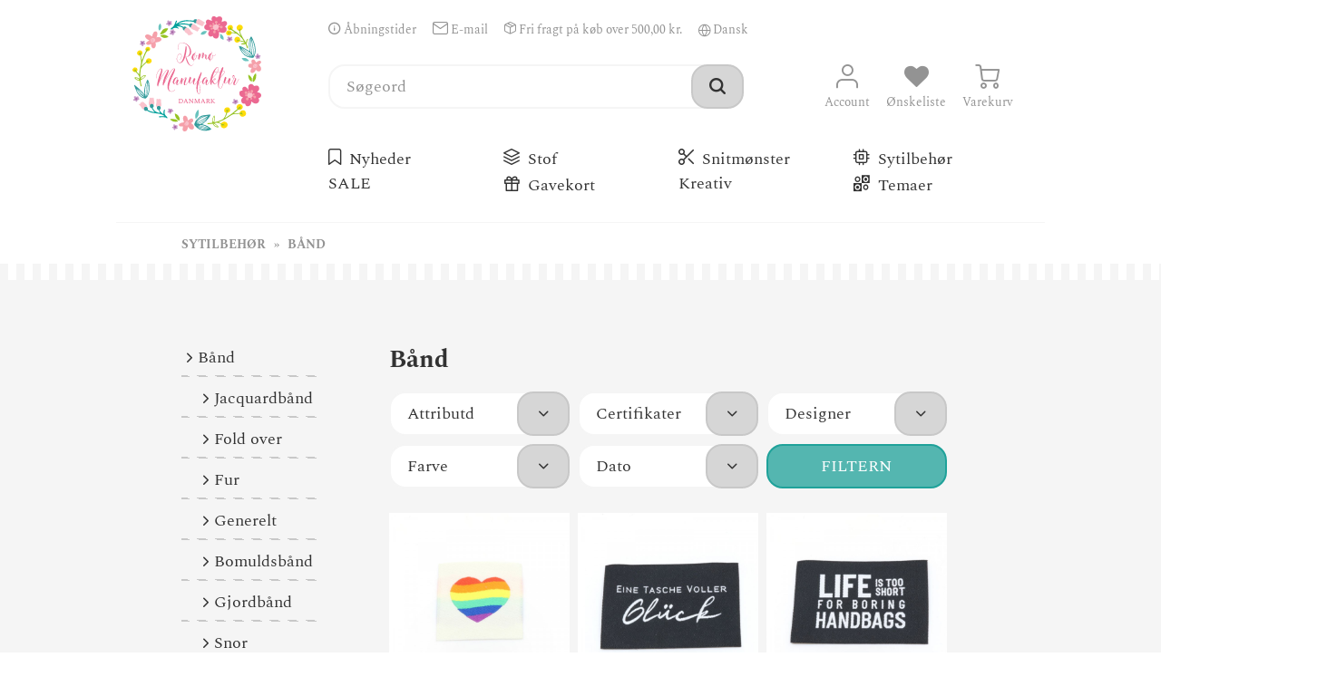

--- FILE ---
content_type: text/html; charset=UTF-8
request_url: https://www.romo-manufaktur.com/sytilbehoer/baand/
body_size: 8206
content:
<!DOCTYPE html> <html class="html" lang="de"> <head> <meta charset="utf-8"> <title> Bånd – Sytilbehør – Rømø Manufaktur </title> <meta name="viewport" content="width=device-width, initial-scale=1.0"> <meta name="robots" content="index,follow"> <meta name="author" content="Rømø Manufaktur"> <meta name="description" content="Vi fører mere end 10.000 stoffer (jersey, fleece, sweat, denim...) samt garn, bånd, knapper, lynlåse, snitmønstre og alt, hvad du ellers har brug for. I vores atelier har vi udstillet de fineste modeller til inspiration, og som ligeledes er til salg."> <meta name="theme-color" content="#f8c5ce"> <meta name="msapplication-config" content="/custom/plugins/Romoma/Resources/Themes/Frontend/Romoma/frontend/_public/browserconfig.xml"> <link rel="stylesheet" href="/custom/plugins/Romoma/Resources/Themes/Frontend/Romoma/frontend/_public/stylesheets/combined.min.css?v=1768697211"> <link rel="manifest" href="/custom/plugins/Romoma/Resources/Themes/Frontend/Romoma/frontend/_public/manifest.json"> <link rel="shortcut icon" type="image/x-icon" href="https://www.romo-manufaktur.com/favicon.ico"> <link rel="icon" type="image/png" sizes="32x32" href="/custom/plugins/Romoma/Resources/Themes/Frontend/Romoma/frontend/_public/images/favicon-32x32.png"> <link rel="icon" type="image/png" sizes="16x16" href="/custom/plugins/Romoma/Resources/Themes/Frontend/Romoma/frontend/_public/images/favicon-16x16.png"> <link rel="apple-touch-icon" sizes="180x180" href="/custom/plugins/Romoma/Resources/Themes/Frontend/Romoma/frontend/_public/images/apple-touch-icon.png"> <!--[if lt IE 9]> <script src="/custom/plugins/Romoma/Resources/Themes/Frontend/Romoma/frontend/_public/javascripts/html5shiv.min.js"></script> <![endif]--> </head> <body class="body"> <!--[if lt IE 11]> <aside class="browse-happy">Den anvendte webbrowser er forældet. Enkelte dele af websiden vil derfor ikke fungere. <a class="browse-happy__link" target="_blank" href="https://browsehappy.com/" rel="nofollow noopener">Download</a> en ny og mere sikker webbrowser med det samme.</aside> <![endif]--> <header class="section section--spacing-top-small section--spacing-bottom-none"> <div class="section__content"> <section class="article article--header"> <nav class="navigation-additional"> <ul class="navigation-additional__list"> <li class="navigation-additional__item"> <a class="navigation-additional__link" href="http://www.romo-manufaktur.com/custom/index/sCustom/55"> <span class="icon icon--small icon--information"></span> Åbningstider </a> </li> <li class="navigation-additional__item"> <a class="navigation-additional__link" href="mailto:info@romo-manufaktur.com"> <span class="icon icon--small icon--mail"></span> E-mail </a> </li> <li class="navigation-additional__item"> <a class="navigation-additional__link" href="http://www.romo-manufaktur.com/betalingsbetingelser"> <span class="icon icon--small icon--package"></span> Fri fragt på køb over 500,00 kr. </a> </li> <li class="navigation-additional__item"> <span class="navigation-additional__link"> <form class="language-switcher" method="post" class="language-switcher"> <input type="hidden" name="__redirect" value="1"> <label class="language-switcher__label" for="language-152078"> Sprache auswählen </label> <select name="__shop" class="language-switcher__select" id="language-152078"> <option value="1" selected>Dansk</option> <option value="4" >Deutsch</option> </select> </form> </span> </li> </ul> </nav> <figure class="logo"> <a class="logo__link" href="http://www.romo-manufaktur.com/">Rømø Manufaktur</a> </figure> <nav class="navigation-user"> <ul class="navigation-user__list"> <li class="navigation-user__item"> <a class="navigation-user__link " href="http://www.romo-manufaktur.com/checkout/cart"> <span class="icon icon--large icon--single-line icon--basket"></span> Varekurv </a> </li> <li class="navigation-user__item"> <a class="navigation-user__link " href="http://www.romo-manufaktur.com/note"> <span class="icon icon--large icon--single-line icon--heart"></span> Ønskeliste </a> </li> <li class="navigation-user__item"> <a class="navigation-user__link " href="http://www.romo-manufaktur.com/account"> <span class="icon icon--large icon--single-line icon--user"></span> Account </a> </li> </ul> </nav> <section class="search"> <a class="search__open" href="#">Søgning</a> <div class="search__content"> <form class="form" action="/search" method="GET"> <div class="form__field"> <label class="form__label form__label--hidden">Søgning</label> <div class="form__quick-wrap"> <input class="input" type="search" name="q" autocomplete="off" autocapitalize="off" placeholder="Søgeord" tabindex="1" maxlength="30" required /> <button class="button button--in-quick"> <span class="icon icon--search" title="Søgning"></span> </button> </div> </div> </form> </div> </section> <nav class="navigation-categories"> <aside class="navigation-categories__toggle"> <div class="categories__toggle-hamburger"><span></span></div> <span class="categories__toggle-label">Navigation</span> </aside> <ul class="navigation-categories__list navigation-categories__list--hidden"> <li class="navigation-categories__item"> <a class="navigation-categories__link " href="http://www.romo-manufaktur.com/nyheder/"> <span class="icon icon--new" title="Nyheder"></span> Nyheder&nbsp; </a> </li> <li class="navigation-categories__item"> <a class="navigation-categories__link " href="http://www.romo-manufaktur.com/stof/"> <span class="icon icon--substances" title="Stof"></span> Stof&nbsp; </a> </li> <li class="navigation-categories__item"> <a class="navigation-categories__link " href="http://www.romo-manufaktur.com/snitmoenster/"> <span class="icon icon--patterns" title="Snitmønster"></span> Snitmønster&nbsp; </a> </li> <li class="navigation-categories__item"> <a class="navigation-categories__link " href="http://www.romo-manufaktur.com/sytilbehoer/"> <span class="icon icon--supplies" title="Sytilbehør"></span> Sytilbehør&nbsp; </a> </li> <li class="navigation-categories__item"> <a class="navigation-categories__link " href="http://www.romo-manufaktur.com/udsalg/tilbud/"> SALE&nbsp; </a> </li> <li class="navigation-categories__item"> <a class="navigation-categories__link " href="http://www.romo-manufaktur.com/gavekort/"> <span class="icon icon--coupons" title="Gavekort"></span> Gavekort&nbsp; </a> </li> <li class="navigation-categories__item"> <a class="navigation-categories__link " href="http://www.romo-manufaktur.com/cat/index/sCategory/494"> Kreativ&nbsp; </a> </li> <li class="navigation-categories__item"> <a class="navigation-categories__link " href="http://www.romo-manufaktur.com/temaer/"> <span class="icon icon--themes" title="Temaer"></span> Temaer&nbsp; </a> </li> </ul> </nav> </section> </div> </header> <main> <section class="section section--bright section--spacing-top-none section--spacing-bottom-small"> <div class="section__content"> <aside class="breadcrumb"> <ul class="breadcrumb__list"> <li class="breadcrumb__item"> <a class="breadcrumb__link" href="http://www.romo-manufaktur.com/sytilbehoer/">Sytilbehør</a> </li> <li class="breadcrumb__item"> <a class="breadcrumb__link" href="http://www.romo-manufaktur.com/sytilbehoer/baand/">Bånd</a> </li> </ul> </aside> </div> </section> <section class="section section--structure"> <div class="section__content section__content--flowers-1"> <article class="article article--with-columns"> <div class="article__column article__column--1-4"> <ul class="navigation-sub"> <li class="navigation-sub__item">Bånd</li> <ul class="navigation-sub"> <li class="navigation-sub__item"> <a class="navigation-sub__link" href="http://www.romo-manufaktur.com/sytilbehoer/baand/jacquardbaand/">Jacquardbånd</a> </li> <li class="navigation-sub__item"> <a class="navigation-sub__link" href="http://www.romo-manufaktur.com/sytilbehoer/baand/fold-over/">Fold over</a> </li> <li class="navigation-sub__item"> <a class="navigation-sub__link" href="http://www.romo-manufaktur.com/sytilbehoer/baand/fur/">Fur</a> </li> <li class="navigation-sub__item"> <a class="navigation-sub__link" href="http://www.romo-manufaktur.com/sytilbehoer/baand/generelt/">Generelt</a> </li> <li class="navigation-sub__item"> <a class="navigation-sub__link" href="http://www.romo-manufaktur.com/sytilbehoer/baand/bomuldsbaand/">Bomuldsbånd</a> </li> <li class="navigation-sub__item"> <a class="navigation-sub__link" href="http://www.romo-manufaktur.com/sytilbehoer/baand/gjordbaand/">Gjordbånd</a> </li> <li class="navigation-sub__item"> <a class="navigation-sub__link" href="http://www.romo-manufaktur.com/sytilbehoer/baand/snor/">Snor</a> </li> <li class="navigation-sub__item"> <a class="navigation-sub__link" href="http://www.romo-manufaktur.com/sytilbehoer/baand/pipingbaand/">Pipingbånd</a> </li> <li class="navigation-sub__item"> <a class="navigation-sub__link" href="http://www.romo-manufaktur.com/sytilbehoer/baand/repsbaand/">Repsbånd</a> </li> <li class="navigation-sub__item"> <a class="navigation-sub__link" href="http://www.romo-manufaktur.com/sytilbehoer/baand/satinbaand/">Satinbånd</a> </li> <li class="navigation-sub__item"> <a class="navigation-sub__link" href="http://www.romo-manufaktur.com/sytilbehoer/baand/skraabaand/">Skråbånd</a> </li> <li class="navigation-sub__item"> <a class="navigation-sub__link" href="http://www.romo-manufaktur.com/sytilbehoer/baand/vaevet-baand-etiketter/">Vævet Bånd & Etiketter</a> </li> </ul> </ul> </div> <div class="article__column article__column--3-4"> <h1 class="headline"> <strong class="headline__addition">Bånd</strong> </h1> <form class="form"> <input type="hidden" name="p" value="1"> <div class="form__field form__field--1-3"> <label class="form__label form__label--hidden">Attributd</label> <div class="multiple-select"> <div class="multiple-select__value" data-placeholder="Attributd"></div> <ul class="multiple-select__list"> <li class="multiple-select__item"> <div class="checkbox checkbox--spacing-small"> <input class="checkbox__value checkbox__value--merge" type="checkbox" id="filter-f-217" data-merge-name="f" value="217" > <label class="checkbox__label" for="filter-f-217">dyreprint</label> </div> </li> <li class="multiple-select__item"> <div class="checkbox checkbox--spacing-small"> <input class="checkbox__value checkbox__value--merge" type="checkbox" id="filter-f-204" data-merge-name="f" value="204" > <label class="checkbox__label" for="filter-f-204">ensfarvet</label> </div> </li> <li class="multiple-select__item"> <div class="checkbox checkbox--spacing-small"> <input class="checkbox__value checkbox__value--merge" type="checkbox" id="filter-f-476" data-merge-name="f" value="476" > <label class="checkbox__label" for="filter-f-476">Genanvendt</label> </div> </li> <li class="multiple-select__item"> <div class="checkbox checkbox--spacing-small"> <input class="checkbox__value checkbox__value--merge" type="checkbox" id="filter-f-218" data-merge-name="f" value="218" > <label class="checkbox__label" for="filter-f-218">Geometrisk mønster</label> </div> </li> <li class="multiple-select__item"> <div class="checkbox checkbox--spacing-small"> <input class="checkbox__value checkbox__value--merge" type="checkbox" id="filter-f-212" data-merge-name="f" value="212" > <label class="checkbox__label" for="filter-f-212">maritim</label> </div> </li> <li class="multiple-select__item"> <div class="checkbox checkbox--spacing-small"> <input class="checkbox__value checkbox__value--merge" type="checkbox" id="filter-f-205" data-merge-name="f" value="205" > <label class="checkbox__label" for="filter-f-205">med blomster</label> </div> </li> <li class="multiple-select__item"> <div class="checkbox checkbox--spacing-small"> <input class="checkbox__value checkbox__value--merge" type="checkbox" id="filter-f-209" data-merge-name="f" value="209" > <label class="checkbox__label" for="filter-f-209">med glitter</label> </div> </li> <li class="multiple-select__item"> <div class="checkbox checkbox--spacing-small"> <input class="checkbox__value checkbox__value--merge" type="checkbox" id="filter-f-207" data-merge-name="f" value="207" > <label class="checkbox__label" for="filter-f-207">med prikker</label> </div> </li> <li class="multiple-select__item"> <div class="checkbox checkbox--spacing-small"> <input class="checkbox__value checkbox__value--merge" type="checkbox" id="filter-f-361" data-merge-name="f" value="361" > <label class="checkbox__label" for="filter-f-361">med stjerner</label> </div> </li> <li class="multiple-select__item"> <div class="checkbox checkbox--spacing-small"> <input class="checkbox__value checkbox__value--merge" type="checkbox" id="filter-f-511" data-merge-name="f" value="511" > <label class="checkbox__label" for="filter-f-511">melange</label> </div> </li> <li class="multiple-select__item"> <div class="checkbox checkbox--spacing-small"> <input class="checkbox__value checkbox__value--merge" type="checkbox" id="filter-f-215" data-merge-name="f" value="215" > <label class="checkbox__label" for="filter-f-215">neon</label> </div> </li> <li class="multiple-select__item"> <div class="checkbox checkbox--spacing-small"> <input class="checkbox__value checkbox__value--merge" type="checkbox" id="filter-f-210" data-merge-name="f" value="210" > <label class="checkbox__label" for="filter-f-210">ternet</label> </div> </li> </ul> <button class="button button--in-multiple-select" type="button"> <span class="icon icon--chevron-down"></span> </button> </div> </div> <div class="form__field form__field--1-3"> <label class="form__label form__label--hidden">Certifikater</label> <div class="multiple-select"> <div class="multiple-select__value" data-placeholder="Certifikater"></div> <ul class="multiple-select__list"> <li class="multiple-select__item"> <div class="checkbox checkbox--spacing-small"> <input class="checkbox__value checkbox__value--merge" type="checkbox" id="filter-f-37" data-merge-name="f" value="37" > <label class="checkbox__label" for="filter-f-37">Standard 100 by Oeko-Tex</label> </div> </li> </ul> <button class="button button--in-multiple-select" type="button"> <span class="icon icon--chevron-down"></span> </button> </div> </div> <div class="form__field form__field--1-3"> <label class="form__label form__label--hidden">Designer</label> <div class="multiple-select"> <div class="multiple-select__value" data-placeholder="Designer"></div> <ul class="multiple-select__list"> <li class="multiple-select__item"> <div class="checkbox checkbox--spacing-small"> <input class="checkbox__value checkbox__value--merge" type="checkbox" id="filter-f-391" data-merge-name="f" value="391" > <label class="checkbox__label" for="filter-f-391">Atelier Glashouwer</label> </div> </li> <li class="multiple-select__item"> <div class="checkbox checkbox--spacing-small"> <input class="checkbox__value checkbox__value--merge" type="checkbox" id="filter-f-350" data-merge-name="f" value="350" > <label class="checkbox__label" for="filter-f-350">Blaubeerstern</label> </div> </li> <li class="multiple-select__item"> <div class="checkbox checkbox--spacing-small"> <input class="checkbox__value checkbox__value--merge" type="checkbox" id="filter-f-606" data-merge-name="f" value="606" > <label class="checkbox__label" for="filter-f-606">Daniela Drescher</label> </div> </li> <li class="multiple-select__item"> <div class="checkbox checkbox--spacing-small"> <input class="checkbox__value checkbox__value--merge" type="checkbox" id="filter-f-602" data-merge-name="f" value="602" > <label class="checkbox__label" for="filter-f-602"> Kerstin Heß</label> </div> </li> <li class="multiple-select__item"> <div class="checkbox checkbox--spacing-small"> <input class="checkbox__value checkbox__value--merge" type="checkbox" id="filter-f-607" data-merge-name="f" value="607" > <label class="checkbox__label" for="filter-f-607">Motiv: Kerstin Heß, Layoutdesign: acufactum</label> </div> </li> <li class="multiple-select__item"> <div class="checkbox checkbox--spacing-small"> <input class="checkbox__value checkbox__value--merge" type="checkbox" id="filter-f-604" data-merge-name="f" value="604" > <label class="checkbox__label" for="filter-f-604">Motiv: Sophia Drescher, Layoutdesign: acufactum</label> </div> </li> <li class="multiple-select__item"> <div class="checkbox checkbox--spacing-small"> <input class="checkbox__value checkbox__value--merge" type="checkbox" id="filter-f-183" data-merge-name="f" value="183" > <label class="checkbox__label" for="filter-f-183">Sandra Prüssmaier / Lila-Lotta</label> </div> </li> <li class="multiple-select__item"> <div class="checkbox checkbox--spacing-small"> <input class="checkbox__value checkbox__value--merge" type="checkbox" id="filter-f-194" data-merge-name="f" value="194" > <label class="checkbox__label" for="filter-f-194">Sandra Prüssmeier / Lila-Lotta</label> </div> </li> <li class="multiple-select__item"> <div class="checkbox checkbox--spacing-small"> <input class="checkbox__value checkbox__value--merge" type="checkbox" id="filter-f-605" data-merge-name="f" value="605" > <label class="checkbox__label" for="filter-f-605">Silke Leffler</label> </div> </li> <li class="multiple-select__item"> <div class="checkbox checkbox--spacing-small"> <input class="checkbox__value checkbox__value--merge" type="checkbox" id="filter-f-603" data-merge-name="f" value="603" > <label class="checkbox__label" for="filter-f-603">Sophia Drescher</label> </div> </li> <li class="multiple-select__item"> <div class="checkbox checkbox--spacing-small"> <input class="checkbox__value checkbox__value--merge" type="checkbox" id="filter-f-189" data-merge-name="f" value="189" > <label class="checkbox__label" for="filter-f-189">Tula Pink</label> </div> </li> </ul> <button class="button button--in-multiple-select" type="button"> <span class="icon icon--chevron-down"></span> </button> </div> </div> <div class="form__field form__field--1-3"> <label class="form__label form__label--hidden">Farve</label> <div class="multiple-select"> <div class="multiple-select__value" data-placeholder="Farve"></div> <ul class="multiple-select__list"> <li class="multiple-select__item"> <div class="checkbox checkbox--spacing-small"> <input class="checkbox__value checkbox__value--merge" type="checkbox" id="filter-f-459" data-merge-name="f" value="459" > <label class="checkbox__label" for="filter-f-459">aprikos</label> </div> </li> <li class="multiple-select__item"> <div class="checkbox checkbox--spacing-small"> <input class="checkbox__value checkbox__value--merge" type="checkbox" id="filter-f-226" data-merge-name="f" value="226" > <label class="checkbox__label" for="filter-f-226">beige</label> </div> </li> <li class="multiple-select__item"> <div class="checkbox checkbox--spacing-small"> <input class="checkbox__value checkbox__value--merge" type="checkbox" id="filter-f-1" data-merge-name="f" value="1" > <label class="checkbox__label" for="filter-f-1">blå</label> </div> </li> <li class="multiple-select__item"> <div class="checkbox checkbox--spacing-small"> <input class="checkbox__value checkbox__value--merge" type="checkbox" id="filter-f-101" data-merge-name="f" value="101" > <label class="checkbox__label" for="filter-f-101">brun</label> </div> </li> <li class="multiple-select__item"> <div class="checkbox checkbox--spacing-small"> <input class="checkbox__value checkbox__value--merge" type="checkbox" id="filter-f-347" data-merge-name="f" value="347" > <label class="checkbox__label" for="filter-f-347">bær </label> </div> </li> <li class="multiple-select__item"> <div class="checkbox checkbox--spacing-small"> <input class="checkbox__value checkbox__value--merge" type="checkbox" id="filter-f-356" data-merge-name="f" value="356" > <label class="checkbox__label" for="filter-f-356">cream</label> </div> </li> <li class="multiple-select__item"> <div class="checkbox checkbox--spacing-small"> <input class="checkbox__value checkbox__value--merge" type="checkbox" id="filter-f-510" data-merge-name="f" value="510" > <label class="checkbox__label" for="filter-f-510">ecru</label> </div> </li> <li class="multiple-select__item"> <div class="checkbox checkbox--spacing-small"> <input class="checkbox__value checkbox__value--merge" type="checkbox" id="filter-f-102" data-merge-name="f" value="102" > <label class="checkbox__label" for="filter-f-102">farverig</label> </div> </li> <li class="multiple-select__item"> <div class="checkbox checkbox--spacing-small"> <input class="checkbox__value checkbox__value--merge" type="checkbox" id="filter-f-99" data-merge-name="f" value="99" > <label class="checkbox__label" for="filter-f-99">grå</label> </div> </li> <li class="multiple-select__item"> <div class="checkbox checkbox--spacing-small"> <input class="checkbox__value checkbox__value--merge" type="checkbox" id="filter-f-7" data-merge-name="f" value="7" > <label class="checkbox__label" for="filter-f-7">grøn</label> </div> </li> <li class="multiple-select__item"> <div class="checkbox checkbox--spacing-small"> <input class="checkbox__value checkbox__value--merge" type="checkbox" id="filter-f-6" data-merge-name="f" value="6" > <label class="checkbox__label" for="filter-f-6">gul</label> </div> </li> <li class="multiple-select__item"> <div class="checkbox checkbox--spacing-small"> <input class="checkbox__value checkbox__value--merge" type="checkbox" id="filter-f-228" data-merge-name="f" value="228" > <label class="checkbox__label" for="filter-f-228">guld</label> </div> </li> <li class="multiple-select__item"> <div class="checkbox checkbox--spacing-small"> <input class="checkbox__value checkbox__value--merge" type="checkbox" id="filter-f-100" data-merge-name="f" value="100" > <label class="checkbox__label" for="filter-f-100">hvid</label> </div> </li> <li class="multiple-select__item"> <div class="checkbox checkbox--spacing-small"> <input class="checkbox__value checkbox__value--merge" type="checkbox" id="filter-f-348" data-merge-name="f" value="348" > <label class="checkbox__label" for="filter-f-348">khaki</label> </div> </li> <li class="multiple-select__item"> <div class="checkbox checkbox--spacing-small"> <input class="checkbox__value checkbox__value--merge" type="checkbox" id="filter-f-229" data-merge-name="f" value="229" > <label class="checkbox__label" for="filter-f-229">kobber</label> </div> </li> <li class="multiple-select__item"> <div class="checkbox checkbox--spacing-small"> <input class="checkbox__value checkbox__value--merge" type="checkbox" id="filter-f-330" data-merge-name="f" value="330" > <label class="checkbox__label" for="filter-f-330">laks</label> </div> </li> <li class="multiple-select__item"> <div class="checkbox checkbox--spacing-small"> <input class="checkbox__value checkbox__value--merge" type="checkbox" id="filter-f-3" data-merge-name="f" value="3" > <label class="checkbox__label" for="filter-f-3">lilla</label> </div> </li> <li class="multiple-select__item"> <div class="checkbox checkbox--spacing-small"> <input class="checkbox__value checkbox__value--merge" type="checkbox" id="filter-f-397" data-merge-name="f" value="397" > <label class="checkbox__label" for="filter-f-397">lys brun</label> </div> </li> <li class="multiple-select__item"> <div class="checkbox checkbox--spacing-small"> <input class="checkbox__value checkbox__value--merge" type="checkbox" id="filter-f-294" data-merge-name="f" value="294" > <label class="checkbox__label" for="filter-f-294">lyseblå</label> </div> </li> <li class="multiple-select__item"> <div class="checkbox checkbox--spacing-small"> <input class="checkbox__value checkbox__value--merge" type="checkbox" id="filter-f-411" data-merge-name="f" value="411" > <label class="checkbox__label" for="filter-f-411">lysegrå</label> </div> </li> <li class="multiple-select__item"> <div class="checkbox checkbox--spacing-small"> <input class="checkbox__value checkbox__value--merge" type="checkbox" id="filter-f-109" data-merge-name="f" value="109" > <label class="checkbox__label" for="filter-f-109">lyserød</label> </div> </li> <li class="multiple-select__item"> <div class="checkbox checkbox--spacing-small"> <input class="checkbox__value checkbox__value--merge" type="checkbox" id="filter-f-389" data-merge-name="f" value="389" > <label class="checkbox__label" for="filter-f-389">mauve</label> </div> </li> <li class="multiple-select__item"> <div class="checkbox checkbox--spacing-small"> <input class="checkbox__value checkbox__value--merge" type="checkbox" id="filter-f-230" data-merge-name="f" value="230" > <label class="checkbox__label" for="filter-f-230">mynte</label> </div> </li> <li class="multiple-select__item"> <div class="checkbox checkbox--spacing-small"> <input class="checkbox__value checkbox__value--merge" type="checkbox" id="filter-f-359" data-merge-name="f" value="359" > <label class="checkbox__label" for="filter-f-359">mørkeblå</label> </div> </li> <li class="multiple-select__item"> <div class="checkbox checkbox--spacing-small"> <input class="checkbox__value checkbox__value--merge" type="checkbox" id="filter-f-611" data-merge-name="f" value="611" > <label class="checkbox__label" for="filter-f-611">mørkerød</label> </div> </li> <li class="multiple-select__item"> <div class="checkbox checkbox--spacing-small"> <input class="checkbox__value checkbox__value--merge" type="checkbox" id="filter-f-333" data-merge-name="f" value="333" > <label class="checkbox__label" for="filter-f-333">natur</label> </div> </li> <li class="multiple-select__item"> <div class="checkbox checkbox--spacing-small"> <input class="checkbox__value checkbox__value--merge" type="checkbox" id="filter-f-231" data-merge-name="f" value="231" > <label class="checkbox__label" for="filter-f-231">neon</label> </div> </li> <li class="multiple-select__item"> <div class="checkbox checkbox--spacing-small"> <input class="checkbox__value checkbox__value--merge" type="checkbox" id="filter-f-372" data-merge-name="f" value="372" > <label class="checkbox__label" for="filter-f-372">ochre</label> </div> </li> <li class="multiple-select__item"> <div class="checkbox checkbox--spacing-small"> <input class="checkbox__value checkbox__value--merge" type="checkbox" id="filter-f-304" data-merge-name="f" value="304" > <label class="checkbox__label" for="filter-f-304">okker</label> </div> </li> <li class="multiple-select__item"> <div class="checkbox checkbox--spacing-small"> <input class="checkbox__value checkbox__value--merge" type="checkbox" id="filter-f-5" data-merge-name="f" value="5" > <label class="checkbox__label" for="filter-f-5">orange</label> </div> </li> <li class="multiple-select__item"> <div class="checkbox checkbox--spacing-small"> <input class="checkbox__value checkbox__value--merge" type="checkbox" id="filter-f-232" data-merge-name="f" value="232" > <label class="checkbox__label" for="filter-f-232">petrol</label> </div> </li> <li class="multiple-select__item"> <div class="checkbox checkbox--spacing-small"> <input class="checkbox__value checkbox__value--merge" type="checkbox" id="filter-f-4" data-merge-name="f" value="4" > <label class="checkbox__label" for="filter-f-4">pink</label> </div> </li> <li class="multiple-select__item"> <div class="checkbox checkbox--spacing-small"> <input class="checkbox__value checkbox__value--merge" type="checkbox" id="filter-f-2" data-merge-name="f" value="2" > <label class="checkbox__label" for="filter-f-2">rød</label> </div> </li> <li class="multiple-select__item"> <div class="checkbox checkbox--spacing-small"> <input class="checkbox__value checkbox__value--merge" type="checkbox" id="filter-f-379" data-merge-name="f" value="379" > <label class="checkbox__label" for="filter-f-379">sand</label> </div> </li> <li class="multiple-select__item"> <div class="checkbox checkbox--spacing-small"> <input class="checkbox__value checkbox__value--merge" type="checkbox" id="filter-f-353" data-merge-name="f" value="353" > <label class="checkbox__label" for="filter-f-353">sennep</label> </div> </li> <li class="multiple-select__item"> <div class="checkbox checkbox--spacing-small"> <input class="checkbox__value checkbox__value--merge" type="checkbox" id="filter-f-98" data-merge-name="f" value="98" > <label class="checkbox__label" for="filter-f-98">sort</label> </div> </li> <li class="multiple-select__item"> <div class="checkbox checkbox--spacing-small"> <input class="checkbox__value checkbox__value--merge" type="checkbox" id="filter-f-321" data-merge-name="f" value="321" > <label class="checkbox__label" for="filter-f-321">terracotta</label> </div> </li> <li class="multiple-select__item"> <div class="checkbox checkbox--spacing-small"> <input class="checkbox__value checkbox__value--merge" type="checkbox" id="filter-f-235" data-merge-name="f" value="235" > <label class="checkbox__label" for="filter-f-235">turkis</label> </div> </li> </ul> <button class="button button--in-multiple-select" type="button"> <span class="icon icon--chevron-down"></span> </button> </div> </div> <div class="form__field form__field--1-3"> <label class="form__label form__label--hidden" for="filter-sort">Sortierung</label> <div class="select"> <select class="select__value" name="o" id="filter-sort" required> <option value="1" selected="selected">Dato</option> <option value="2">Popularitet</option> <option value="3">Lavest pris</option> <option value="4">Hoejest pris</option> <option value="5">Artikel navn</option> </select> <button class="button button--in-select" type="button"> <span class="icon icon--chevron-down"></span> </button> </div> </div> <div class="form__field form__field--1-3"> <label class="form__label form__label--hidden">Filter anwenden</label> <button class="button button--highlight button--full-width">Filtern</button> </div> </form> <ul class="list-products"> <li class="list-products__item"> <article class="card-product card-product--bright"> <figure class="card-product__figure"> <img loading="lazy" width="600" height="600" class="card-product__image" src="https://www.romo-manufaktur.com/media/image/48/ee/20/SNA-000813_600x600.jpg" alt="Vævet etiket &quot;Herz&quot; 30 x 30 mm"> <figcaption class="card-product__caption"> <a class="card-product__wish-list" href="http://www.romo-manufaktur.com/note/add/ordernumber/SNA-000813"> <span class="icon icon--large icon--heart" title="Tilføj til ønskeliste"></span> </a> <h3 class="strong">Vævet etiket "Herz" 30&nbsp;x 30&nbsp;mm </h3> <small class="price">11,00&nbsp;kr. pr. 1 stk</small> </figcaption> </figure> <a class="card-product__link" href="http://www.romo-manufaktur.com/detail/index/sArticle/17633/sCategory/21">Vævet etiket "Herz" 30&nbsp;x 30&nbsp;mm </a> </article> </li> <li class="list-products__item"> <article class="card-product card-product--bright"> <figure class="card-product__figure"> <img loading="lazy" width="600" height="600" class="card-product__image" src="https://www.romo-manufaktur.com/media/image/1c/a6/21/SNA-000812_600x600.jpg" alt="Vævet etiket &quot;Glück&quot; 57 x 38 mm"> <figcaption class="card-product__caption"> <a class="card-product__wish-list" href="http://www.romo-manufaktur.com/note/add/ordernumber/SNA-000812"> <span class="icon icon--large icon--heart" title="Tilføj til ønskeliste"></span> </a> <h3 class="strong">Vævet etiket "Glück" 57&nbsp;x 38&nbsp;mm </h3> <small class="price">15,00&nbsp;kr. pr. 1 stk</small> </figcaption> </figure> <a class="card-product__link" href="http://www.romo-manufaktur.com/detail/index/sArticle/17632/sCategory/21">Vævet etiket "Glück" 57&nbsp;x 38&nbsp;mm </a> </article> </li> <li class="list-products__item"> <article class="card-product card-product--bright"> <figure class="card-product__figure"> <img loading="lazy" width="600" height="600" class="card-product__image" src="https://www.romo-manufaktur.com/media/image/0a/50/7b/SNA-000811_600x600.jpg" alt="Vævet etiket &quot;Life is too short&quot; 57 x 38 mm"> <figcaption class="card-product__caption"> <a class="card-product__wish-list" href="http://www.romo-manufaktur.com/note/add/ordernumber/SNA-000811"> <span class="icon icon--large icon--heart" title="Tilføj til ønskeliste"></span> </a> <h3 class="strong">Vævet etiket "Life is too short" 57&nbsp;x...</h3> <small class="price">15,00&nbsp;kr. pr. 1 stk</small> </figcaption> </figure> <a class="card-product__link" href="http://www.romo-manufaktur.com/detail/index/sArticle/17631/sCategory/21">Vævet etiket "Life is too short" 57&nbsp;x 38&nbsp;mm </a> </article> </li> <li class="list-products__item"> <article class="card-product card-product--bright"> <figure class="card-product__figure"> <img loading="lazy" width="600" height="600" class="card-product__image" src="https://www.romo-manufaktur.com/media/image/3b/f0/c7/SNA-000737_600x600.jpg" alt="Vævet etiket &quot;Holy chic&quot; 60 x 80 mm"> <figcaption class="card-product__caption"> <a class="card-product__wish-list" href="http://www.romo-manufaktur.com/note/add/ordernumber/SNA-000737"> <span class="icon icon--large icon--heart" title="Tilføj til ønskeliste"></span> </a> <h3 class="strong">Vævet etiket "Holy chic" 60&nbsp;x 80&nbsp;mm </h3> <small class="price">19,00&nbsp;kr. pr. 1 stk</small> </figcaption> </figure> <a class="card-product__link" href="http://www.romo-manufaktur.com/detail/index/sArticle/17585/sCategory/21">Vævet etiket "Holy chic" 60&nbsp;x 80&nbsp;mm </a> </article> </li> <li class="list-products__item"> <article class="card-product card-product--bright"> <figure class="card-product__figure"> <img loading="lazy" width="600" height="600" class="card-product__image" src="https://www.romo-manufaktur.com/media/image/52/e2/65/SNA-000725_600x600.jpg" alt="Vævet etiket &quot;Happiness is handmade&quot; 60 x 80 mm"> <figcaption class="card-product__caption"> <a class="card-product__wish-list" href="http://www.romo-manufaktur.com/note/add/ordernumber/SNA-000725"> <span class="icon icon--large icon--heart" title="Tilføj til ønskeliste"></span> </a> <h3 class="strong">Vævet etiket "Happiness is handmade" 60&nbsp;x...</h3> <small class="price">19,00&nbsp;kr. pr. 1 stk</small> </figcaption> </figure> <a class="card-product__link" href="http://www.romo-manufaktur.com/detail/index/sArticle/17573/sCategory/21">Vævet etiket "Happiness is handmade" 60&nbsp;x 80&nbsp;mm </a> </article> </li> <li class="list-products__item"> <article class="card-product card-product--bright"> <figure class="card-product__figure"> <img loading="lazy" width="600" height="600" class="card-product__image" src="https://www.romo-manufaktur.com/media/image/64/76/c3/SNA-000726_600x600.jpg" alt="Vævet etiket &quot;Do it for your self&quot; 60 x 80 mm"> <figcaption class="card-product__caption"> <a class="card-product__wish-list" href="http://www.romo-manufaktur.com/note/add/ordernumber/SNA-000726"> <span class="icon icon--large icon--heart" title="Tilføj til ønskeliste"></span> </a> <h3 class="strong">Vævet etiket "Do it for your self" 60&nbsp;x...</h3> <small class="price">19,00&nbsp;kr. pr. 1 stk</small> </figcaption> </figure> <a class="card-product__link" href="http://www.romo-manufaktur.com/detail/index/sArticle/17574/sCategory/21">Vævet etiket "Do it for your self" 60&nbsp;x 80&nbsp;mm </a> </article> </li> <li class="list-products__item"> <article class="card-product card-product--bright"> <figure class="card-product__figure"> <img loading="lazy" width="600" height="600" class="card-product__image" src="https://www.romo-manufaktur.com/media/image/57/68/13/SNA-000727_600x600.jpg" alt="Vævet etiket &quot;Party Cat&quot; 60 x 80 mm"> <figcaption class="card-product__caption"> <a class="card-product__wish-list" href="http://www.romo-manufaktur.com/note/add/ordernumber/SNA-000727"> <span class="icon icon--large icon--heart" title="Tilføj til ønskeliste"></span> </a> <h3 class="strong">Vævet etiket "Party Cat" 60&nbsp;x 80&nbsp;mm </h3> <small class="price">19,00&nbsp;kr. pr. 1 stk</small> </figcaption> </figure> <a class="card-product__link" href="http://www.romo-manufaktur.com/detail/index/sArticle/17575/sCategory/21">Vævet etiket "Party Cat" 60&nbsp;x 80&nbsp;mm </a> </article> </li> <li class="list-products__item"> <article class="card-product card-product--bright"> <figure class="card-product__figure"> <img loading="lazy" width="600" height="600" class="card-product__image" src="https://www.romo-manufaktur.com/media/image/da/7d/d8/SNA-000728_600x600.jpg" alt="Vævet etiket &quot;Seam Ripper&quot; 57 x 38 mm"> <figcaption class="card-product__caption"> <a class="card-product__wish-list" href="http://www.romo-manufaktur.com/note/add/ordernumber/SNA-000728"> <span class="icon icon--large icon--heart" title="Tilføj til ønskeliste"></span> </a> <h3 class="strong">Vævet etiket "Seam Ripper" 57&nbsp;x 38&nbsp;mm </h3> <small class="price">15,00&nbsp;kr. pr. 1 stk</small> </figcaption> </figure> <a class="card-product__link" href="http://www.romo-manufaktur.com/detail/index/sArticle/17576/sCategory/21">Vævet etiket "Seam Ripper" 57&nbsp;x 38&nbsp;mm </a> </article> </li> <li class="list-products__item"> <article class="card-product card-product--bright"> <figure class="card-product__figure"> <img loading="lazy" width="600" height="600" class="card-product__image" src="https://www.romo-manufaktur.com/media/image/ee/42/c1/SNA-000729_600x600.jpg" alt="Vævet etiket &quot;Do nothing club&quot; 57 x 38 mm"> <figcaption class="card-product__caption"> <a class="card-product__wish-list" href="http://www.romo-manufaktur.com/note/add/ordernumber/SNA-000729"> <span class="icon icon--large icon--heart" title="Tilføj til ønskeliste"></span> </a> <h3 class="strong">Vævet etiket "Do nothing club" 57&nbsp;x...</h3> <small class="price">15,00&nbsp;kr. pr. 1 stk</small> </figcaption> </figure> <a class="card-product__link" href="http://www.romo-manufaktur.com/detail/index/sArticle/17577/sCategory/21">Vævet etiket "Do nothing club" 57&nbsp;x 38&nbsp;mm </a> </article> </li> <li class="list-products__item"> <article class="card-product card-product--bright"> <figure class="card-product__figure"> <img loading="lazy" width="600" height="600" class="card-product__image" src="https://www.romo-manufaktur.com/media/image/bf/3f/57/SNA-000730_600x600.jpg" alt="Vævet etiket &quot;Bisschen schief&quot; 57 x 38 mm"> <figcaption class="card-product__caption"> <a class="card-product__wish-list" href="http://www.romo-manufaktur.com/note/add/ordernumber/SNA-000730"> <span class="icon icon--large icon--heart" title="Tilføj til ønskeliste"></span> </a> <h3 class="strong">Vævet etiket "Bisschen schief" 57&nbsp;x...</h3> <small class="price">15,00&nbsp;kr. pr. 1 stk</small> </figcaption> </figure> <a class="card-product__link" href="http://www.romo-manufaktur.com/detail/index/sArticle/17578/sCategory/21">Vævet etiket "Bisschen schief" 57&nbsp;x 38&nbsp;mm </a> </article> </li> <li class="list-products__item"> <article class="card-product card-product--bright"> <figure class="card-product__figure"> <img loading="lazy" width="600" height="600" class="card-product__image" src="https://www.romo-manufaktur.com/media/image/be/g0/99/SNA-000731_600x600.jpg" alt="Vævet etiket &quot;Dogs&quot; 60 x 80 mm"> <figcaption class="card-product__caption"> <a class="card-product__wish-list" href="http://www.romo-manufaktur.com/note/add/ordernumber/SNA-000731"> <span class="icon icon--large icon--heart" title="Tilføj til ønskeliste"></span> </a> <h3 class="strong">Vævet etiket "Dogs" 60&nbsp;x 80&nbsp;mm </h3> <small class="price">19,00&nbsp;kr. pr. 1 stk</small> </figcaption> </figure> <a class="card-product__link" href="http://www.romo-manufaktur.com/detail/index/sArticle/17579/sCategory/21">Vævet etiket "Dogs" 60&nbsp;x 80&nbsp;mm </a> </article> </li> <li class="list-products__item"> <article class="card-product card-product--bright"> <figure class="card-product__figure"> <img loading="lazy" width="600" height="600" class="card-product__image" src="https://www.romo-manufaktur.com/media/image/84/49/f2/SNA-000732_600x600.jpg" alt="Vævet etiket &quot;Cats&quot; 60 x 80 mm"> <figcaption class="card-product__caption"> <a class="card-product__wish-list" href="http://www.romo-manufaktur.com/note/add/ordernumber/SNA-000732"> <span class="icon icon--large icon--heart" title="Tilføj til ønskeliste"></span> </a> <h3 class="strong">Vævet etiket "Cats" 60&nbsp;x 80&nbsp;mm </h3> <small class="price">19,00&nbsp;kr. pr. 1 stk</small> </figcaption> </figure> <a class="card-product__link" href="http://www.romo-manufaktur.com/detail/index/sArticle/17580/sCategory/21">Vævet etiket "Cats" 60&nbsp;x 80&nbsp;mm </a> </article> </li> </ul> <aside class="pagination"> <ul class="pagination__list"> <li class="pagination__item"> <span class="pagination__link pagination__link--not-clickable pagination__link--current">1</span> </li> <li class="pagination__item"> <a class="pagination__link" href="/sytilbehoer/baand/?p=2"> 2 </a> </li> <li class="pagination__item"> <span class="pagination__link pagination__link--not-clickable">…</span> </li> <li class="pagination__item"> <a class="pagination__link" href="/sytilbehoer/baand/?p=17"> 17 </a> </li> <li class="pagination__item"> <a class="pagination__link" href="/sytilbehoer/baand/?p=2"> <span class="icon icon--chevron-right" title="Nächste Seite"></span> </a> </li> </ul> </aside> </div> </article> </div> </section> <section class="section section--bright"> <div class="section__content"> <article class="article"> <h2 class="headline headline--spacing-top"> Populære stoffer lige <strong class="headline__addition">nu, som tiltrækker!</strong> <a class="link link--special link--top-right" href="http://www.romo-manufaktur.com/populaer/"> Mere af det </a> </h2> </article> <ul class="list-products"> <li class="list-products__item"> <article class="card-product "> <figure class="card-product__figure"> <img loading="lazy" width="600" height="600" class="card-product__image" src="https://www.romo-manufaktur.com/media/image/d6/92/c5/hanni_600x600.jpg" alt="Kraftigt isoli kollektion &quot;Hanni&quot;"> <figcaption class="card-product__caption"> <a class="card-product__wish-list" href="http://www.romo-manufaktur.com/note/add/ordernumber/SWA-005730"> <span class="icon icon--large icon--heart" title="Tilføj til ønskeliste"></span> </a> <h3 class="strong">Kraftigt isoli kollektion "Hanni" </h3> <small class="price">15,40&nbsp;kr. pr. 10 cm</small> </figcaption> </figure> <a class="card-product__link" href="http://www.romo-manufaktur.com/detail/index/sArticle/16887/sCategory/21">Kraftigt isoli kollektion "Hanni" </a> </article> </li> <li class="list-products__item"> <article class="card-product "> <figure class="card-product__figure"> <img loading="lazy" width="600" height="600" class="card-product__image" src="https://www.romo-manufaktur.com/media/image/bf/d2/e6/wanja_600x600.jpg" alt="Dekostof kollektion &quot;Wanja&quot;"> <figcaption class="card-product__caption"> <a class="card-product__wish-list" href="http://www.romo-manufaktur.com/note/add/ordernumber/SWA-005565"> <span class="icon icon--large icon--heart" title="Tilføj til ønskeliste"></span> </a> <h3 class="strong">Dekostof kollektion "Wanja" </h3> <small class="price">11,00&nbsp;kr. pr. 10 cm</small> </figcaption> </figure> <a class="card-product__link" href="http://www.romo-manufaktur.com/detail/index/sArticle/16455/sCategory/21">Dekostof kollektion "Wanja" </a> </article> </li> <li class="list-products__item"> <article class="card-product "> <figure class="card-product__figure"> <img loading="lazy" width="600" height="600" class="card-product__image" src="https://www.romo-manufaktur.com/media/image/d5/9f/a3/TEX-000054-01_600x600.jpg" alt="15 mm Flad Snør Denim"> <figcaption class="card-product__caption"> <a class="card-product__wish-list" href="http://www.romo-manufaktur.com/note/add/ordernumber/TEX-000054"> <span class="icon icon--large icon--heart" title="Tilføj til ønskeliste"></span> </a> <h3 class="strong">15&nbsp;mm Flad Snør Denim </h3> <small class="price">1,70&nbsp;kr. pr. 10 cm</small> </figcaption> </figure> <a class="card-product__link" href="http://www.romo-manufaktur.com/detail/index/sArticle/16581/sCategory/21">15&nbsp;mm Flad Snør Denim </a> </article> </li> <li class="list-products__item"> <article class="card-product "> <figure class="card-product__figure"> <img loading="lazy" width="600" height="600" class="card-product__image" src="https://www.romo-manufaktur.com/media/image/82/b6/c9/VER-000291-01_600x600.jpg" alt="Jeresy med glitrende sløjfer"> <figcaption class="card-product__caption"> <a class="card-product__wish-list" href="http://www.romo-manufaktur.com/note/add/ordernumber/VER-000291"> <span class="icon icon--large icon--heart" title="Tilføj til ønskeliste"></span> </a> <h3 class="strong">Jeresy med glitrende sløjfer </h3> <small class="price">15,00&nbsp;kr. pr. 10 cm</small> </figcaption> </figure> <a class="card-product__link" href="http://www.romo-manufaktur.com/detail/index/sArticle/16929/sCategory/21">Jeresy med glitrende sløjfer </a> </article> </li> <li class="list-products__item"> <article class="card-product "> <figure class="card-product__figure"> <img loading="lazy" width="600" height="600" class="card-product__image" src="https://www.romo-manufaktur.com/media/image/a2/2a/e5/SWA-005786-01_600x600.jpg" alt="Bomuldsjersey “Lathi“ Julemus"> <figcaption class="card-product__caption"> <a class="card-product__wish-list" href="http://www.romo-manufaktur.com/note/add/ordernumber/SWA-005786"> <span class="icon icon--large icon--heart" title="Tilføj til ønskeliste"></span> </a> <h3 class="strong">Bomuldsjersey “Lathi“ Julemus </h3> <small class="price">15,40&nbsp;kr. pr. 10 cm</small> </figcaption> </figure> <a class="card-product__link" href="http://www.romo-manufaktur.com/detail/index/sArticle/17286/sCategory/21">Bomuldsjersey “Lathi“ Julemus </a> </article> </li> <li class="list-products__item"> <article class="card-product "> <figure class="card-product__figure"> <img loading="lazy" width="600" height="600" class="card-product__image" src="https://www.romo-manufaktur.com/media/image/dd/4a/0c/SWA-005711-01_600x600.jpg" alt="Ekstra bredt stof til gardiner eller quilts..."> <figcaption class="card-product__caption"> <a class="card-product__wish-list" href="http://www.romo-manufaktur.com/note/add/ordernumber/SWA-005711"> <span class="icon icon--large icon--heart" title="Tilføj til ønskeliste"></span> </a> <h3 class="strong">Ekstra bredt stof til gardiner eller quilts...</h3> <small class="price">14,20&nbsp;kr. pr. 10 cm</small> </figcaption> </figure> <a class="card-product__link" href="http://www.romo-manufaktur.com/detail/index/sArticle/16879/sCategory/21">Ekstra bredt stof til gardiner eller quilts »Rita" petrol </a> </article> </li> <li class="list-products__item"> <article class="card-product "> <figure class="card-product__figure"> <img loading="lazy" width="600" height="600" class="card-product__image" src="https://www.romo-manufaktur.com/media/image/9d/dd/eb/JSL-000082_600x600.jpg" alt="French Terry &quot;Joystick&quot;"> <figcaption class="card-product__caption"> <a class="card-product__wish-list" href="http://www.romo-manufaktur.com/note/add/ordernumber/JSL-000082"> <span class="icon icon--large icon--heart" title="Tilføj til ønskeliste"></span> </a> <h3 class="strong">French Terry "Joystick" </h3> <small class="price">17,50&nbsp;kr. pr. 10 cm</small> </figcaption> </figure> <a class="card-product__link" href="http://www.romo-manufaktur.com/detail/index/sArticle/16639/sCategory/21">French Terry "Joystick" </a> </article> </li> <li class="list-products__item"> <article class="card-product "> <figure class="card-product__figure"> <img loading="lazy" width="600" height="600" class="card-product__image" src="https://www.romo-manufaktur.com/media/image/3b/0a/57/ACU-000041-01_600x600.jpg" alt="Bomuld &quot;Weihnachtsstadt&quot; fra acufactum"> <figcaption class="card-product__caption"> <a class="card-product__wish-list" href="http://www.romo-manufaktur.com/note/add/ordernumber/ACU-000041"> <span class="icon icon--large icon--heart" title="Tilføj til ønskeliste"></span> </a> <h3 class="strong">Bomuld "Weihnachtsstadt" fra acufactum </h3> <small class="price">21,00&nbsp;kr. pr. 10 cm</small> </figcaption> </figure> <a class="card-product__link" href="http://www.romo-manufaktur.com/detail/index/sArticle/16575/sCategory/21">Bomuld "Weihnachtsstadt" fra acufactum </a> </article> </li> <li class="list-products__item"> <article class="card-product "> <figure class="card-product__figure"> <img loading="lazy" width="600" height="600" class="card-product__image" src="https://www.romo-manufaktur.com/media/image/33/9f/d6/SWA-005643-01_600x600.jpg" alt="Dekorationsstof &quot;Lina&quot; Eukalyptus"> <figcaption class="card-product__caption"> <a class="card-product__wish-list" href="http://www.romo-manufaktur.com/note/add/ordernumber/SWA-005643"> <span class="icon icon--large icon--heart" title="Tilføj til ønskeliste"></span> </a> <h3 class="strong">Dekorationsstof "Lina" Eukalyptus </h3> <small class="price">12,00&nbsp;kr. pr. 10 cm</small> </figcaption> </figure> <a class="card-product__link" href="http://www.romo-manufaktur.com/detail/index/sArticle/16738/sCategory/21">Dekorationsstof "Lina" Eukalyptus </a> </article> </li> <li class="list-products__item"> <article class="card-product "> <figure class="card-product__figure"> <img loading="lazy" width="600" height="600" class="card-product__image" src="https://www.romo-manufaktur.com/media/image/38/81/88/ACU-000042-01_600x600.jpg" alt="Bomuld &quot;Winterweihnachtssport&quot; fra acufactum"> <figcaption class="card-product__caption"> <a class="card-product__wish-list" href="http://www.romo-manufaktur.com/note/add/ordernumber/ACU-000042"> <span class="icon icon--large icon--heart" title="Tilføj til ønskeliste"></span> </a> <h3 class="strong">Bomuld "Winterweihnachtssport" fra acufactum </h3> <small class="price">21,00&nbsp;kr. pr. 10 cm</small> </figcaption> </figure> <a class="card-product__link" href="http://www.romo-manufaktur.com/detail/index/sArticle/16576/sCategory/21">Bomuld "Winterweihnachtssport" fra acufactum </a> </article> </li> <li class="list-products__item"> <article class="card-product "> <figure class="card-product__figure"> <img loading="lazy" width="600" height="600" class="card-product__image" src="https://www.romo-manufaktur.com/media/image/f8/ac/62/VER-000298-02i00Co8YXLJBdm_600x600.jpg" alt="Double Gauze med striber blå i blå"> <figcaption class="card-product__caption"> <a class="card-product__wish-list" href="http://www.romo-manufaktur.com/note/add/ordernumber/VER-000298"> <span class="icon icon--large icon--heart" title="Tilføj til ønskeliste"></span> </a> <h3 class="strong">Double Gauze med striber blå i blå </h3> <small class="price">12,50&nbsp;kr. pr. 10 cm</small> </figcaption> </figure> <a class="card-product__link" href="http://www.romo-manufaktur.com/detail/index/sArticle/17000/sCategory/21">Double Gauze med striber blå i blå </a> </article> </li> <li class="list-products__item"> <article class="card-product "> <figure class="card-product__figure"> <img loading="lazy" width="600" height="600" class="card-product__image" src="https://www.romo-manufaktur.com/media/image/5b/55/bb/IUE-000004-01_600x600.jpg" alt="Half Panama Premium &quot;Blomster&quot; lyserød"> <figcaption class="card-product__caption"> <a class="card-product__wish-list" href="http://www.romo-manufaktur.com/note/add/ordernumber/IUE-000004"> <span class="icon icon--large icon--heart" title="Tilføj til ønskeliste"></span> </a> <h3 class="strong">Half Panama Premium "Blomster" lyserød </h3> <small class="price">12,00&nbsp;kr. pr. 10 cm</small> </figcaption> </figure> <a class="card-product__link" href="http://www.romo-manufaktur.com/detail/index/sArticle/17050/sCategory/21">Half Panama Premium "Blomster" lyserød </a> </article> </li> </ul> </div> </section> </main> <aside class="section section--dark"> <div class="section__content section__content--drag-bottom section__content--flowers-3"> <article class="article "> <h2 class="headline"> Med passion for detaljen <strong class="headline__addition">til helt op under loftet!</strong> </h2> </article> <article class="gallery "> <figure class="gallery__item" data-content="Brug en time for dig selv i sy- og garnhimlen."> <img class="gallery__image" src="https://www.romo-manufaktur.com/media/image/c6/15/99/testbild-20_600x600.jpg" alt="Brug en time for dig selv i sy- og garnhimlen." /> </figure> <figure class="gallery__item" data-content="Rigtig god fornøjelse med at ose!"> <img class="gallery__image" src="https://www.romo-manufaktur.com/media/image/g0/97/b5/testbild-16_600x600.jpg" alt="Rigtig god fornøjelse med at ose!" /> </figure> <figure class="gallery__item gallery__item--with-text"> <div class="gallery__fixed-content"> <h2 class="headline"> Personlig kontakt <strong class="headline__addition">Åbningstider</strong> </h2> <p class="paragraph">Under <a class="link link--bright" href="/custom/index/sCustom/55">Åbningstider</a> kan du se, hvornår du kan finde os i butikken.</p> <p class="paragraph">Vi lægger stor vægt på kundekontakt og personlig rådgivning. Du kan bedst få fat i os ved skrive en <a class="link link--bright" href="mailto:info@romo-manufaktur.com">mail</a> eller via de sociale medier.</p> </div> </figure> </article> </div> </aside> <aside class="section section--spacing-top-large"> <div class="section__content"> <article class="article article--with-columns"> <div class="article__column article__column--2-3"> <h2 class="headline"> Sybille og hendes team Vi <strong class="headline__addition">tilbyder</strong> </h2> <ul class="list-duties"> <li class="list-duties__item"><strong class="strong">Kvalitet</strong> – Høj kvalitet og en god pris udelukker ikke hinanden. Vi indkøber vores stoffer og vores tilbehør fra kendte mærkevareproducenter, men også fra mindre mærker, der har produktkvalitet som højeste prioritet.</li> <li class="list-duties__item"><strong class="strong">Stort udvalg</strong> – I vores lille forretning finder du tusindvis af stoffer og et kæmpestort udvalg af sytilbehør. Vi har stoffer til helt op under loftet! Så mange, at vi slet ikke har plads til det hele i vores lokaler. Vi har derfor endnu flere ventende skatte liggende på vores lager. Hvis du ikke lige kan finde det, du leder efter, så spørg endelig, vi viser dig gerne resten af vores sortiment.</li> <li class="list-duties__item"><strong class="strong">Pris-kvalitet</strong> – Vi elsker stoffer i god kvalitet og vi fører derfor mange GOTS-certificerede varer i vores sortiment. Vi har også et dejligt udvalg af stoffer i den lavere ende af prisskalaen. Vi sørger altid for, at der er et rimeligt forhold mellem pris og kvalitet. Vi syer selv og ved, hvad der er vigtigt.</li> <li class="list-duties__item"><strong class="strong">Kunderådgivning</strong> – Vi giver os tid til at hjælpe, for god kunderådgivning er en af vores vigtigste grundværdier. Det er vores mål, at du går hjem med et smil på læben og glæder dig til at komme i gang med dit projekt.</li> <li class="list-duties__item"><strong class="strong">Oplevelse</strong> – Oplevelsen af at finde det rigtige stof, at have det mellem hænderne og sætte det sammen med andre stoffer. At finde det rigtige mønster til dit projekt. At lade dig forføre af mangfoldigheden i vores farvestrålende syverden. Brug en time for dig selv i himlen for syvenner. Det vil du opleve hos os.</li> <li class="list-duties__item"><strong class="strong">Personlighed</strong> – Vi elsker det, vi laver. Vi syr, designer og prøver gerne noget nyt. Vi har tusindvis af ideer og arbejder i det bedste team i verden. Og vi er sikre på, at vi også har de mest fantastiske kunder i verden. Sådan er vi.</li> <li class="list-duties__item"><strong class="strong">Alt under samme tag</strong> – Mere end bare DIY – Vi syr også gerne på bestilling. Sammen med os udvælger du dit yndlingsstof og det mønster, du gerne vil have. Så tager vi mål og foretager eventuelt de nødvendige tilpasninger. Herefter kan du blot læne dig tilbage, mens vi går i gang med arbejdet. På den måde kan du få syet din egen personlige yndlingsdel, som vi også gerne sender til dig, hvis du ønsker det.</li> </ul> </div> <div class="article__column article__column--1-3"> <h2 class="headline"> Betalingsmåder Nemt <strong class="headline__addition">og fleksibelt</strong> </h2> <ul class="list"> <li class="list__item">MobilePay</li> <li class="list__item">PayPal</li> <li class="list__item">Forudbetaling via bankoverførsel</li> <li class="list__item">Selvafhentning: kontant, kreditkort eller EC-kort</li> </ul> </div> <div class="article__column article__column--1-3"> <h2 class="headline headline--spacing-top"> Fri fragt <strong class="headline__addition">på køb over 500,00 kr.</strong> </h2> <a class="link link--special" href="http://www.romo-manufaktur.com/betalingsbetingelser"> Nærmere information </a> </div> </article> </div> </aside> <footer class="section section--structure section--footer"> <div class="section__content"> <nav class="navigation-meta"> <ul class="navigation-meta__list"> <li class="navigation-meta__item"> <a class="navigation-meta__link " href="http://www.romo-manufaktur.com/">Start</a> </li> <li class="navigation-meta__item"> <a class="navigation-meta__link " href="http://www.romo-manufaktur.com/custom/index/sCustom/55" > Åbningstider </a> </li> <li class="navigation-meta__item"> <a class="navigation-meta__link " href="http://www.romo-manufaktur.com/betingelser" > Betingelser </a> </li> <li class="navigation-meta__item"> <a class="navigation-meta__link " href="http://www.romo-manufaktur.com/om-os" > Om os </a> </li> <li class="navigation-meta__item"> <a class="navigation-meta__link " href="http://www.romo-manufaktur.com/kontakt" > Kontakt </a> </li> <li class="navigation-meta__item"> <a class="navigation-meta__link " href="http://www.romo-manufaktur.com/privatliv" > Privatliv </a> </li> <li class="navigation-meta__item"> <a class="navigation-meta__link " href="http://www.romo-manufaktur.com/aftryk" > Aftryk </a> </li> <li class="navigation-meta__item"> <span class="navigation-meta__link"> <form class="language-switcher" method="post" class="language-switcher"> <input type="hidden" name="__redirect" value="1"> <label class="language-switcher__label" for="language-112504"> Sprache auswählen </label> <select name="__shop" class="language-switcher__select" id="language-112504"> <option value="1" selected>Dansk</option> <option value="4" >Deutsch</option> </select> </form> </span> </li> </ul> </nav> <nav class="navigation-social"> <ul class="navigation-social__list"> <li class="navigation-social__item"> <a class="navigation-social__link" href="https://www.facebook.com/romomanufaktur/" target="_blank" rel="noopener"> <span class="icon icon--facebook" title="Facebook"></span> </a> </li> <li class="navigation-social__item"> <a class="navigation-social__link" href="https://www.instagram.com/romo.manufaktur/" target="_blank" rel="noopener"> <span class="icon icon--instagram" title="Instagram"></span> </a> </li> <li class="navigation-social__item"> <a class="navigation-social__link" href="https://www.google.de/maps/dir/''/romo+manufaktur/data=!4m5!4m4!1m0!1m2!1m1!1s0x47b4ce0c6490e1bd:0xb8c3bf403486a739?sa=X&ved=0ahUKEwjw-e_1-7baAhWgHsAKHSRfA8MQ9RcIlgEwEA" target="_blank" rel="noopener"> <span class="icon icon--marker" title="Google Maps"></span> </a> </li> </ul> </nav> </div> </footer> <script src="/custom/plugins/Romoma/Resources/Themes/Frontend/Romoma/frontend/_public/javascripts/combined.min.js?v=1768697211"></script> <script src="https://www.googletagmanager.com/gtag/js?id=UA-118093273-1" async></script> <script>
window.dataLayer = window.dataLayer || [];
function gtag(){dataLayer.push(arguments);}
gtag('js', new Date());
gtag('config', 'UA-118093273-1', {
'transport_type': 'beacon',
'anonymize_ip': true
});
</script> </body> </html>

--- FILE ---
content_type: text/css
request_url: https://www.romo-manufaktur.com/custom/plugins/Romoma/Resources/Themes/Frontend/Romoma/frontend/_public/stylesheets/combined.min.css?v=1768697211
body_size: 7420
content:
/*! minireset.css v0.0.5 | MIT License | github.com/jgthms/minireset.css */html,body,p,ol,ul,li,dl,dt,dd,blockquote,figure,fieldset,legend,textarea,pre,iframe,hr,h1,h2,h3,h4,h5,h6{margin:0;padding:0}h1,h2,h3,h4,h5,h6{font-size:100%;font-weight:normal}ul{list-style:none}button,input,select,textarea{margin:0}html{-webkit-box-sizing:border-box;box-sizing:border-box}*,*:before,*:after{-webkit-box-sizing:inherit;box-sizing:inherit}img,video{height:auto;max-width:100%}iframe{border:0}table{border-collapse:collapse;border-spacing:0}td,th{padding:0;text-align:left}@font-face{font-family:'spectral';font-style:normal;font-weight:normal;src:url("../fonts/spectral-regular.eot");src:url("../fonts/spectral-regular.eot?#iefix") format("embedded-opentype"),url("../fonts/spectral-regular.woff2") format("woff2"),url("../fonts/spectral-regular.woff") format("woff"),url("../fonts/spectral-regular.ttf") format("truetype"),url("../fonts/spectral-regular.svg#spectral-regular") format("svg")}@font-face{font-family:'spectral';font-style:normal;font-weight:bold;src:url("../fonts/spectral-bold.eot");src:url("../fonts/spectral-bold.eot?#iefix") format("embedded-opentype"),url("../fonts/spectral-bold.woff2") format("woff2"),url("../fonts/spectral-bold.woff") format("woff"),url("../fonts/spectral-bold.ttf") format("truetype"),url("../fonts/spectral-bold.svg#spectral-bold") format("svg")}@font-face{font-family:'romo-manufaktur-icons';src:url("../fonts/romo-manufaktur-icons.ttf?y0ozn4") format("truetype"),url("../fonts/romo-manufaktur-icons.woff?y0ozn4") format("woff"),url("../fonts/romo-manufaktur-icons.svg?y0ozn4#romo-manufaktur-icons") format("svg");font-weight:normal;font-style:normal}*,*::before,*::after{-webkit-box-sizing:border-box;box-sizing:border-box}*{-webkit-tap-highlight-color:rgba(0,0,0,0);text‑size‑adjust:100%;-webkit-font-smoothing:antialiased;-moz-osx-font-smoothing:grayscale}main{display:block}a{text-decoration:underline;color:#323232}a[href^=tel]{text-decoration:none;color:inherit;cursor:default}a:hover,a:focus{text-decoration:none}.tinymce-editor-link{color:#ec678e;text-decoration:none;font-weight:bold}b,strong{font-weight:bold}i,em{font-style:italic}strong em,strong i,b em,b i,em strong,em b,i strong,i b{font-weight:bold;font-style:italic}hr{margin-bottom:2rem;padding-bottom:2rem;display:block;border-top:1px solid}iframe,img{border:0;max-width:100%;display:inline-block}audio,canvas,video,img{height:auto;vertical-align:bottom}address{font-style:normal}ul{list-style:square inside}ol{list-style:decimal inside}input,textarea{-webkit-appearance:none;border-radius:0}input:-webkit-autofill{-webkit-box-shadow:inset 0 0 0 9999px #fff}::-moz-selection{background-color:#f8c5ce;color:#323232;text-shadow:none}::selection{background-color:#f8c5ce;color:#323232;text-shadow:none}.body{color:#323232;line-height:1.5;overflow-x:hidden}.article{zoom:1;padding-left:1rem;padding-right:1rem;margin-bottom:1rem}.article::before,.article::after{content:"\0020";display:block;height:0;overflow:hidden}.article::after{clear:both}.article:last-child{margin-bottom:0}@media (min-width: 768px){.article{padding-left:4rem;padding-right:4rem}}.article--with-columns{margin-left:-2rem}@media (min-width: 768px){.article--narrow{padding-left:8rem;padding-right:8rem}}@media (min-width: 768px){.article--flowers-1{background-repeat:no-repeat;background-image:url("../images/flower-9.svg"),url("../images/flower-8.svg");background-size:30px auto, 20px auto;background-position:2% 10%, 98% 70%}}.article--header{padding-left:0;padding-right:0}@media (min-width: 992px){.article--header{padding-left:1rem;padding-right:1rem}}.article__column{float:left;padding-left:2rem;padding-right:2rem}.article__column--1-2{width:100%}@media (min-width: 992px){.article__column--1-2{width:50%}}.article__column--1-3{width:100%}@media (min-width: 992px){.article__column--1-3{width:33.33333%}}.article__column--2-3{width:100%}@media (min-width: 992px){.article__column--2-3{width:66.66667%}}.article__column--1-4{width:100%}@media (min-width: 992px){.article__column--1-4{width:25%}}.article__column--3-4{width:100%}@media (min-width: 992px){.article__column--3-4{width:75%}}.article__column--bright{background-color:#fff}.article__column+.article__column{margin-top:2rem;padding-top:2rem;border-top:1px solid #f5f5f5}@media (min-width: 992px){.article__column+.article__column{margin-top:0;padding-top:0;border-top:none}}.breadcrumb{padding:.5rem 4rem;border-top:1px solid #f5f5f5}.breadcrumb__list{zoom:1;list-style:none}.breadcrumb__list::before,.breadcrumb__list::after{content:"\0020";display:block;height:0;overflow:hidden}.breadcrumb__list::after{clear:both}.breadcrumb__item{float:left}.breadcrumb__link{color:#939393;text-decoration:none;text-transform:uppercase;font-size:.75rem;font-weight:bold}.breadcrumb__link:hover,.breadcrumb__link:focus{color:#323232}.breadcrumb__link::after{content:'»';padding-left:.5rem;padding-right:.5rem}.breadcrumb__item:last-child .breadcrumb__link::after{display:none}.browse-happy{padding:4rem;background-color:#f8c5ce;color:#323232;text-align:center}.browse-happy__link{color:#fff}.button{display:inline-block;margin:0;padding:.5rem 1rem;text-decoration:none;text-transform:uppercase;-webkit-appearance:none;-moz-appearance:none;appearance:none;font-size:1rem;font-family:"spectral",times,serif;font-weight:normal;background-color:rgba(200,200,200,0.75);border:2px solid #c8c8c8;border-radius:1rem;color:#323232;line-height:1.5;cursor:pointer;-webkit-transition:background-color 300ms ease-out;-o-transition:background-color 300ms ease-out;transition:background-color 300ms ease-out}.button:hover,.button:focus{background-color:#c8c8c8}.button.button--small{padding:.25rem .5rem;text-transform:none;font-size:.75rem}.button.button--highlight{color:#fff;border-color:#1fa29a;background-color:rgba(31,162,154,0.75)}.button.button--highlight:hover,.button.button--highlight:focus{background-color:#1fa29a}.button.button--highlight-2{color:#fff;border-color:#ec678e;background-color:rgba(236,103,142,0.75)}.button.button--highlight-2:hover,.button.button--highlight-2:focus{background-color:#ec678e}.button.button--bright{color:#fff;border-color:rgba(255,255,255,0.5);background-color:transparent}.button.button--bright:hover,.button.button--bright:focus{background-color:rgba(255,255,255,0.25)}.button.button--full-width{width:100%}.button.button--in-quick{position:absolute;top:0;right:0;bottom:0}.button.button--in-select{position:absolute;top:-2px;right:-2px;bottom:-2px}.button.button--in-select.button--in-select-cart{border:none;background:none;padding:.5rem}.button.button--in-multiple-select{position:absolute;top:-2px;right:-2px;z-index:2}@media (min-width: 992px){.button.button--in-multiple-select{bottom:-2px}}.card-category__link{text-decoration:none}.card-category__caption{position:absolute;background-color:#fff;bottom:0;left:0;padding:1rem}.card-category__image{width:100%}.card-product{width:100%;position:relative;background-color:white}.card-product.card-product--bright{background-color:#fff}.card-product__image{-o-object-fit:cover;object-fit:cover}.card-product__link{position:absolute;top:0;bottom:0;right:0;left:0;text-decoration:none;text-indent:100%;white-space:nowrap;overflow:hidden}.card-product__caption{padding:1rem;display:block;text-align:center;position:relative}.card-product__wish-list{position:absolute;bottom:100%;left:50%;z-index:1;margin-bottom:.5rem;-webkit-transform:translateX(-50%);-ms-transform:translateX(-50%);transform:translateX(-50%);text-decoration:none;color:#fff}.card-product__wish-list.card-product__wish-list--added{color:#ec678e}.card-product__wish-list::after{content:'';display:block;-webkit-box-shadow:0 0 4rem .5rem rgba(50,50,50,0.5);box-shadow:0 0 4rem .5rem rgba(50,50,50,0.5);position:absolute;top:50%;left:50%;-webkit-transform:translateX(-50%) translateY(-50%);-ms-transform:translateX(-50%) translateY(-50%);transform:translateX(-50%) translateY(-50%);z-index:-1}.card-product__wish-list:hover::after,.card-product__wish-list:focus::after{-webkit-box-shadow:0 0 4rem 1rem rgba(50,50,50,0.75);box-shadow:0 0 4rem 1rem rgba(50,50,50,0.75)}.card-product__badge{position:absolute;width:3rem;left:1rem;top:1rem}.cart{width:100%;margin-bottom:1rem}.cart:last-child{margin-bottom:0}.cart__cell{padding:1rem;display:block;text-align:center}.cart__cell.cart__cell--hidden{display:none}.cart__row{display:block;text-align:center;margin:1rem;background-color:#ffffff;border:1px solid #f5f5f5}.cart__row th.cart__cell{display:none}td.cart__cell{text-align:center}@media (min-width: 768px){.cart{background-color:#fff}.cart__row{display:table-row;text-align:left}.cart__row th.cart__cell{display:table-cell;text-align:left}td.cart__cell{display:table-cell;text-align:left}.cart__cell{padding:1rem;border:1px solid #f5f5f5;display:block;text-align:center}.cart__cell.cart__cell--hidden{display:none}}.cart-summary{padding-top:2rem;padding-bottom:2rem}.checkbox{zoom:1;padding:.5rem 1rem}.checkbox::before,.checkbox::after{content:"\0020";display:block;height:0;overflow:hidden}.checkbox::after{clear:both}.checkbox.checkbox--spacing-small{padding:0}.checkbox__value{display:block;margin:0;padding:0;text-decoration:none;text-transform:none;-webkit-appearance:none;-moz-appearance:none;appearance:none;float:left;cursor:pointer;height:1rem;width:1rem;border-radius:1rem;background-color:#c8c8c8}.checkbox__value:checked{background-color:#95c123}.checkbox__label{line-height:1.25;cursor:pointer;display:block;margin-left:1.5rem}.divider{position:relative;border:none}.divider::after{content:'';display:block;width:100%;height:2px;background:-o-repeating-linear-gradient(60deg, #c8c8c8, #c8c8c8 5px, transparent 5px, transparent 10px);background:repeating-linear-gradient(30deg, #c8c8c8, #c8c8c8 5px, transparent 5px, transparent 10px);position:absolute;bottom:1px;left:0}.form{zoom:1;margin-left:-.25rem;margin-right:-.25rem;margin-bottom:1rem}.form::before,.form::after{content:"\0020";display:block;height:0;overflow:hidden}.form::after{clear:both}.form:last-child{margin-bottom:0}.form__section{margin-bottom:.5rem}.form__section:last-child{margin-bottom:0}.form__section.form__section--hidden{display:none}.form__field{clear:left;padding-left:.25rem;padding-right:.25rem;margin-bottom:.5rem}.form__field:last-child{margin-bottom:0}.form__field.form__field--1-3{clear:none;float:left;margin-bottom:.5rem;width:100%}@media (min-width: 768px){.form__field.form__field--1-3{width:50%}}@media (min-width: 992px){.form__field.form__field--1-3{width:33.33333%}}.form__field.form__field--2-3{clear:none;float:left;width:66.66667%;margin-bottom:.5rem}.form__label{display:block;padding:.25rem 1rem;font-size:.75rem}.form__label.form__label--hidden{display:none}.form__label.form__label--error{color:#ec678e;font-weight:bold}.form__quick-wrap{position:relative}.gallery{zoom:1}.gallery::before,.gallery::after{content:"\0020";display:block;height:0;overflow:hidden}.gallery::after{clear:both}.gallery--spacing-top{padding-top:4rem}.gallery__item{width:100%;padding-top:100%;height:0;overflow:hidden;float:left;position:relative;background-color:#1fa29a}@media (min-width: 768px){.gallery__item{width:50%;padding-top:50%}}@media (min-width: 992px){.gallery__item{width:33.33333%;padding-top:33.33333%}}.gallery__item--with-text{padding-top:0;height:auto}@media (min-width: 480px){.gallery__item--with-text{padding-top:50%;height:0}}@media (min-width: 768px){.gallery__item--with-text{width:50%;padding-top:50%}}@media (min-width: 992px){.gallery__item--with-text{width:33.33333%;padding-top:33.33333%}}.gallery__item--big{width:100%;padding-top:100%}@media (min-width: 768px){.gallery__item--big{width:50%;padding-top:50%}}@media (min-width: 992px){.gallery__item--big{width:66.66667%;padding-top:66.66667%}}.gallery__fixed-content{position:relative;left:0;top:0;right:0;-webkit-transform:none;-ms-transform:none;transform:none;padding:2rem}@media (min-width: 480px){.gallery__fixed-content{position:absolute;left:2rem;right:2rem;top:50%;-webkit-transform:translateY(-50%);-ms-transform:translateY(-50%);transform:translateY(-50%);padding:0}}.gallery__item[data-content]{color:#fff}.gallery__item[data-content]::before{content:"";font-family:"romo-manufaktur-icons";speak:none;font-style:normal;font-weight:normal;font-variant:normal;text-transform:none;font-size:1rem;color:#fff;color:inherit;position:absolute;bottom:1rem;right:1rem;z-index:1}.gallery__item[data-content]::after{content:attr(data-content);display:block;position:absolute;-webkit-transform:translateY(-50%);-ms-transform:translateY(-50%);transform:translateY(-50%);width:100%;padding:1rem;text-align:center;-webkit-transition:all 250ms ease;-o-transition:all 250ms ease;transition:all 250ms ease;top:50%;opacity:0}.gallery__item[data-content]:hover::after,.gallery__item[data-content]:focus::after{top:50%;opacity:1}.gallery__image{vertical-align:middle;position:absolute;left:0;right:0;top:0;bottom:0;height:100%;-o-object-fit:cover;object-fit:cover}.gallery__item[data-content] .gallery__image{-webkit-transition:all 250ms ease;-o-transition:all 250ms ease;transition:all 250ms ease}.gallery__item[data-content]:hover .gallery__image,.gallery__item[data-content]:focus .gallery__image{opacity:0.2}.headline{text-transform:uppercase;margin-bottom:1rem}.headline:last-child{margin-bottom:0}@media (min-width: 992px){.headline--spacing-top{padding-top:2rem}}.headline__addition{font-size:1.5rem;line-height:1.25;display:block;text-transform:initial;font-weight:bold}@media (min-width: 1600px){.headline__addition{font-size:2rem}}.hero{display:-webkit-box;display:-ms-flexbox;display:flex;-webkit-box-orient:vertical;-webkit-box-direction:normal;-ms-flex-direction:column;flex-direction:column;margin-bottom:2rem}@media (min-width: 992px){.hero{-webkit-box-orient:horizontal;-webkit-box-direction:reverse;-ms-flex-direction:row-reverse;flex-direction:row-reverse;zoom:1}.hero::before,.hero::after{content:"\0020";display:block;height:0;overflow:hidden}.hero::after{clear:both}}@media (min-width: 992px){.hero__figure{width:100%;float:right;position:relative}}.hero:not(.hero--spacing) .hero__image{width:100%;height:100%;-o-object-fit:cover;object-fit:cover}.hero__text{background-color:#1fa29a;color:#fff;padding:2rem}@media (min-width: 992px){.hero__text{width:66%;float:left;padding:4rem}}.hero__gallery{zoom:1}.hero__gallery::before,.hero__gallery::after{content:"\0020";display:block;height:0;overflow:hidden}.hero__gallery::after{clear:both}@media (min-width: 992px){.hero:not(.hero--spacing) .hero__gallery{position:absolute;top:100%}}.hero__gallery-image{display:block;width:2rem;height:2rem;cursor:pointer;float:left;margin-top:.5rem;margin-right:.5rem;margin-bottom:.5rem;-o-object-fit:cover;object-fit:cover;border:2px solid #c8c8c8}.hero__gallery-image--active{border-color:#1fa29a}@media (min-width: 992px){.hero__details{width:66%;float:left;padding-right:2rem}}@media (min-width: 992px){.hero__recommendations{width:88%;float:right;position:relative}}.hero--reversed{-webkit-box-orient:vertical;-webkit-box-direction:reverse;-ms-flex-direction:column-reverse;flex-direction:column-reverse}@media (min-width: 992px){.hero--reversed{-webkit-box-orient:horizontal;-webkit-box-direction:reverse;-ms-flex-direction:row-reverse;flex-direction:row-reverse;zoom:1}.hero--reversed::before,.hero--reversed::after{content:"\0020";display:block;height:0;overflow:hidden}.hero--reversed::after{clear:both}}.html{font-size:18px;background:#fff;color:#323232;font-family:"spectral",times,serif}.icon.icon--single-line{display:block}.icon.icon--chevron-down::before{content:"";font-family:"romo-manufaktur-icons";speak:none;font-style:normal;font-weight:normal;font-variant:normal;text-transform:none;font-size:1rem;color:#323232;color:inherit}.icon.icon--chevron-left::before{content:"";font-family:"romo-manufaktur-icons";speak:none;font-style:normal;font-weight:normal;font-variant:normal;text-transform:none;font-size:1rem;color:#323232;color:inherit}.icon.icon--chevron-right::before{content:"";font-family:"romo-manufaktur-icons";speak:none;font-style:normal;font-weight:normal;font-variant:normal;text-transform:none;font-size:1rem;color:#323232;color:inherit}.icon.icon--chevron-up::before{content:"";font-family:"romo-manufaktur-icons";speak:none;font-style:normal;font-weight:normal;font-variant:normal;text-transform:none;font-size:1rem;color:#323232;color:inherit}.icon.icon--marker::before{content:"";font-family:"romo-manufaktur-icons";speak:none;font-style:normal;font-weight:normal;font-variant:normal;text-transform:none;font-size:1rem;color:#323232;color:inherit}.icon.icon--check::before{content:"";font-family:"romo-manufaktur-icons";speak:none;font-style:normal;font-weight:normal;font-variant:normal;text-transform:none;font-size:1rem;color:#323232;color:inherit}.icon.icon--clothes::before{content:"";font-family:"romo-manufaktur-icons";speak:none;font-style:normal;font-weight:normal;font-variant:normal;text-transform:none;font-size:1rem;color:#323232;color:inherit}.icon.icon--coupons::before{content:"";font-family:"romo-manufaktur-icons";speak:none;font-style:normal;font-weight:normal;font-variant:normal;text-transform:none;font-size:1rem;color:#323232;color:inherit}.icon.icon--mail::before{content:"";font-family:"romo-manufaktur-icons";speak:none;font-style:normal;font-weight:normal;font-variant:normal;text-transform:none;font-size:1rem;color:#323232;color:inherit}.icon.icon--facebook::before{content:"";font-family:"romo-manufaktur-icons";speak:none;font-style:normal;font-weight:normal;font-variant:normal;text-transform:none;font-size:1rem;color:#323232;color:inherit}.icon.icon--heart::before{content:"";font-family:"romo-manufaktur-icons";speak:none;font-style:normal;font-weight:normal;font-variant:normal;text-transform:none;font-size:1rem;color:#323232;color:inherit}.icon.icon--information::before{content:"";font-family:"romo-manufaktur-icons";speak:none;font-style:normal;font-weight:normal;font-variant:normal;text-transform:none;font-size:1rem;color:#323232;color:inherit}.icon.icon--inspiration::before{content:"";font-family:"romo-manufaktur-icons";speak:none;font-style:normal;font-weight:normal;font-variant:normal;text-transform:none;font-size:1rem;color:#323232;color:inherit}.icon.icon--instagram::before{content:"";font-family:"romo-manufaktur-icons";speak:none;font-style:normal;font-weight:normal;font-variant:normal;text-transform:none;font-size:1rem;color:#323232;color:inherit}.icon.icon--new::before{content:"";font-family:"romo-manufaktur-icons";speak:none;font-style:normal;font-weight:normal;font-variant:normal;text-transform:none;font-size:1rem;color:#323232;color:inherit}.icon.icon--package::before{content:"";font-family:"romo-manufaktur-icons";speak:none;font-style:normal;font-weight:normal;font-variant:normal;text-transform:none;font-size:1rem;color:#323232;color:inherit}.icon.icon--proposals::before{content:"";font-family:"romo-manufaktur-icons";speak:none;font-style:normal;font-weight:normal;font-variant:normal;text-transform:none;font-size:1rem;color:#323232;color:inherit}.icon.icon--patterns::before{content:"";font-family:"romo-manufaktur-icons";speak:none;font-style:normal;font-weight:normal;font-variant:normal;text-transform:none;font-size:1rem;color:#323232;color:inherit}.icon.icon--language::before{content:"";font-family:"romo-manufaktur-icons";speak:none;font-style:normal;font-weight:normal;font-variant:normal;text-transform:none;font-size:1rem;color:#323232;color:inherit}.icon.icon--substances::before{content:"";font-family:"romo-manufaktur-icons";speak:none;font-style:normal;font-weight:normal;font-variant:normal;text-transform:none;font-size:1rem;color:#323232;color:inherit}.icon.icon--search::before{content:"";font-family:"romo-manufaktur-icons";speak:none;font-style:normal;font-weight:normal;font-variant:normal;text-transform:none;font-size:1rem;color:#323232;color:inherit}.icon.icon--telephone::before{content:"";font-family:"romo-manufaktur-icons";speak:none;font-style:normal;font-weight:normal;font-variant:normal;text-transform:none;font-size:1rem;color:#323232;color:inherit}.icon.icon--user::before{content:"";font-family:"romo-manufaktur-icons";speak:none;font-style:normal;font-weight:normal;font-variant:normal;text-transform:none;font-size:1rem;color:#323232;color:inherit}.icon.icon--basket::before{content:"";font-family:"romo-manufaktur-icons";speak:none;font-style:normal;font-weight:normal;font-variant:normal;text-transform:none;font-size:1rem;color:#323232;color:inherit}.icon.icon--supplies::before{content:"";font-family:"romo-manufaktur-icons";speak:none;font-style:normal;font-weight:normal;font-variant:normal;text-transform:none;font-size:1rem;color:#323232;color:inherit}.icon.icon--cross::before{content:"";font-family:"romo-manufaktur-icons";speak:none;font-style:normal;font-weight:normal;font-variant:normal;text-transform:none;font-size:1rem;color:#323232;color:inherit}.icon.icon--star::before{content:"";font-family:"romo-manufaktur-icons";speak:none;font-style:normal;font-weight:normal;font-variant:normal;text-transform:none;font-size:1rem;color:#323232;color:inherit}.icon.icon--small::before{font-size:.75rem}.icon.icon--large::before{font-size:1.5rem}.icon.icon--sewed::before{content:"";font-family:"romo-manufaktur-icons";speak:none;font-style:normal;font-weight:normal;font-variant:normal;text-transform:none;font-size:1rem;color:#323232;color:inherit}.icon.icon--themes::before{content:"";font-family:"romo-manufaktur-icons";speak:none;font-style:normal;font-weight:normal;font-variant:normal;text-transform:none;font-size:1rem;color:#323232;color:inherit}.icon.icon--themes-two::before{content:"";font-family:"romo-manufaktur-icons";speak:none;font-style:normal;font-weight:normal;font-variant:normal;text-transform:none;font-size:1rem;color:#323232;color:inherit}.input{display:block;margin:0;padding:.5rem 1rem;text-decoration:none;text-transform:none;-webkit-appearance:none;-moz-appearance:none;appearance:none;font-size:1rem;font-family:"spectral",times,serif;font-weight:normal;background-color:#fff;border:2px solid #f5f5f5;border-radius:1rem;color:#323232;width:100%;line-height:1.5}.input::-webkit-input-placeholder{font-weight:normal;color:#939393}.input::-moz-placeholder{font-weight:normal;color:#939393}.input:-ms-input-placeholder{font-weight:normal;color:#939393}.input::-ms-input-placeholder{font-weight:normal;color:#939393}.input::placeholder{font-weight:normal;color:#939393}.language-switcher{display:inline-block}.language-switcher.language-switcher--spacing{padding:1rem .5rem}.language-switcher__label{display:inline-block;width:.75rem;text-indent:-9999px;position:relative;cursor:pointer}.language-switcher__label::before{content:"";font-family:"romo-manufaktur-icons";speak:none;font-style:normal;font-weight:normal;font-variant:normal;text-transform:none;font-size:1rem;color:#323232;color:inherit;text-indent:0;position:absolute;top:50%;-webkit-transform:translateY(-50%);-ms-transform:translateY(-50%);transform:translateY(-50%);left:0;font-size:.75rem}.language-switcher__select{-webkit-appearance:none;-moz-appearance:none;appearance:none;font-size:.75rem;font-family:"spectral",times,serif;line-height:1.5;color:inherit;border:0;background-color:transparent;padding:0;margin:0;cursor:pointer}.link{text-decoration:underline}.link:hover,.link:focus{text-decoration:none}.link--bright{color:#fff}.link--special{position:relative;text-decoration:none;text-transform:uppercase;display:inline-block}.link--special::after{content:'';display:block;width:100%;height:2px;background:-o-repeating-linear-gradient(60deg, #f8c5ce, #f8c5ce 5px, transparent 5px, transparent 10px);background:repeating-linear-gradient(30deg, #f8c5ce, #f8c5ce 5px, transparent 5px, transparent 10px);position:absolute;top:100%;left:0;-webkit-transition:all 250ms ease;-o-transition:all 250ms ease;transition:all 250ms ease}.link--special:hover::after,.link--special:focus::after{background:-o-repeating-linear-gradient(60deg, transparent, transparent 5px, #1fa29a 5px, #1fa29a 10px);background:repeating-linear-gradient(30deg, transparent, transparent 5px, #1fa29a 5px, #1fa29a 10px)}@media (min-width: 992px){.link--top-right{float:right;-webkit-transform:translateY(-100%);-ms-transform:translateY(-100%);transform:translateY(-100%);margin-top:-.5rem}}.list{list-style-type:none;margin-bottom:1rem}.list:last-child{margin-bottom:0}.list__item{position:relative;padding-left:1rem}.list__item::before{content:'•';display:block;position:absolute;left:0;top:0}.list-duties{list-style-type:none}.list-duties__item{position:relative;padding-left:2rem;margin-bottom:1rem}.list-duties__item:last-child{margin-bottom:0}.list-duties__item::before{content:"";font-family:"romo-manufaktur-icons";speak:none;font-style:normal;font-weight:normal;font-variant:normal;text-transform:none;font-size:1rem;color:#95c123;color:inherit;position:absolute;left:0;top:0}.list-products{zoom:1;display:-webkit-box;display:-ms-flexbox;display:flex;-ms-flex-wrap:wrap;flex-wrap:wrap;list-style-type:none;margin-left:-.25rem;margin-right:-.25rem}.list-products::before,.list-products::after{content:"\0020";display:block;height:0;overflow:hidden}.list-products::after{clear:both}.list-products__item{display:-webkit-box;display:-ms-flexbox;display:flex;float:left;width:50%;padding-bottom:.5rem;padding-left:.25rem;padding-right:.25rem}@media (min-width: 480px){.list-products__item{width:33.33333%}}.list-properties{zoom:1;list-style-type:none;margin-bottom:.5rem}.list-properties::before,.list-properties::after{content:"\0020";display:block;height:0;overflow:hidden}.list-properties::after{clear:both}.list-properties__item{display:block;position:relative;padding-left:1rem;padding-bottom:.5rem;margin-bottom:.5rem}.list-properties__item::before{content:'•';display:block;position:absolute;left:0;top:0}.list-properties__item::after{content:'';display:block;position:absolute;left:0;bottom:0;right:0}@media (min-width: 1000px){.list-properties__item:nth-child(odd){clear:left;padding-right:1rem}.list-properties__item:nth-child(odd)::after{right:1rem}.list-properties__item:nth-child(even)::after{left:1rem}}.list-symbols{zoom:1;list-style-type:none;margin-bottom:1rem}.list-symbols::before,.list-symbols::after{content:"\0020";display:block;height:0;overflow:hidden}.list-symbols::after{clear:both}.list-symbols:last-child{margin-bottom:0}.list-symbols__item{display:-webkit-box;display:-ms-flexbox;display:flex;height:2rem;margin-right:1rem;float:left}.list-symbols__image{width:2rem}.logo{max-width:90px;width:35%;float:left}@media (min-width: 480px){.logo{width:100px}}@media (min-width: 768px){.logo{width:160px;padding-right:1rem;max-width:none}}.logo__link{background:url("../images/romo-manufaktur.svg") no-repeat center center;background-size:100% auto;font-size:0;line-height:0;color:transparent;display:block;padding-top:89.58667%}.multiple-select{position:relative;background-color:#fff;border:2px solid #f5f5f5;border-radius:1rem 1rem 0 0}.multiple-select.multiple-select--closed{border-radius:1rem;z-index:0}.multiple-select__value{padding:.5rem 1rem;cursor:pointer;position:relative;z-index:1}.multiple-select__value:empty::after{content:attr(data-placeholder)}.multiple-select:not(.multiple-select--closed) .multiple-select__value{font-weight:bold}.multiple-select__list{position:relative;right:-2px;left:-2px;z-index:2;padding:.5rem 1rem;background-color:#fff;list-style:none;border-left:2px solid #f5f5f5;border-right:2px solid #f5f5f5;border-bottom:2px solid #f5f5f5;border-radius:0 0 1rem 1rem}@media (min-width: 992px){.multiple-select__list{position:absolute}}.multiple-select.multiple-select--closed .multiple-select__list{display:none}.multiple-select__item{position:relative;padding-bottom:.5rem;margin-bottom:.5rem}.multiple-select__item:last-child{padding-bottom:0;margin-bottom:0}.multiple-select__item::after{content:'';display:block;width:100%;height:2px;background:-o-repeating-linear-gradient(60deg, #f5f5f5, #f5f5f5 5px, transparent 5px, transparent 10px);background:repeating-linear-gradient(30deg, #f5f5f5, #f5f5f5 5px, transparent 5px, transparent 10px);position:absolute;bottom:1px;left:0}.multiple-select__item:last-child::after{display:none}.navigation-additional{display:block;float:right;margin-bottom:1rem;color:#939393;width:100%;text-align:center;border-bottom:1px solid #f5f5f5}@media (min-width: 768px){.navigation-additional{text-align:left;width:auto;padding-left:1rem;border-bottom:none;zoom:1}.navigation-additional::before,.navigation-additional::after{content:"\0020";display:block;height:0;overflow:hidden}.navigation-additional::after{clear:both}}@media (min-width: 992px){.navigation-additional{width:80%}}.navigation-additional__list{list-style:none;display:inline-block}@media (min-width: 768px){.navigation-additional__list{float:right}}@media (min-width: 992px){.navigation-additional__list{float:none}}.navigation-additional__item{padding-right:1rem;float:left;display:none}.navigation-additional__item:last-child{display:block}@media (min-width: 768px){.navigation-additional__item{display:block}}.navigation-additional__link{color:#939393;text-decoration:none;padding-top:1rem;padding-bottom:1rem;font-size:.75rem}.navigation-additional__link:hover,.navigation-additional__link:focus{color:#323232}.navigation-categories{width:100%;float:left;border-top:1px solid #f5f5f5;margin:1rem 0 .5rem;zoom:1}.navigation-categories::before,.navigation-categories::after{content:"\0020";display:block;height:0;overflow:hidden}.navigation-categories::after{clear:both}@media (min-width: 992px){.navigation-categories{border-top:0;margin-top:0;width:80%;float:right;padding-left:1rem;padding-top:2rem;padding-bottom:1rem}}.navigation-categories__toggle{display:-webkit-box;display:-ms-flexbox;display:flex;-webkit-box-align:center;-ms-flex-align:center;align-items:center;margin:1rem 0;cursor:pointer}@media (min-width: 992px){.navigation-categories__toggle{display:none}}.categories__toggle-label{margin-left:1rem;display:inline-block}.categories__toggle-hamburger{display:inline-block;width:22px;height:22px}.categories__toggle-hamburger::before,.categories__toggle-hamburger::after,.categories__toggle-hamburger span{content:'';width:22px;height:2px;display:block;background:#323232}.categories__toggle-hamburger::before,.categories__toggle-hamburger::after{margin:4px 0}.navigation-categories__list{list-style:none}.navigation-categories__list--hidden{display:none}@media (min-width: 992px){.navigation-categories__list--hidden{display:inherit}}.navigation-categories__item{display:block;width:100%;border-top:1px solid #f5f5f5}@media (min-width: 480px){.navigation-categories__item{width:50%;float:left}}@media (min-width: 768px){.navigation-categories__item{width:33.33333%}}@media (min-width: 992px){.navigation-categories__item{width:25%;border-top:0}}.navigation-categories__link{display:block;text-decoration:none;padding:0.5rem 0}@media (min-width: 992px){.navigation-categories__link{padding:0}}.navigation-categories__link:hover,.navigation-categories__link:focus{color:#1fa29a}.navigation-categories__link--active{color:#1fa29a}.navigation-categories__link .icon{margin-right:1rem}@media (min-width: 992px){.navigation-categories__link .icon{margin-right:.25rem}}.navigation-meta{color:#323232}@media (min-width: 768px){.navigation-meta{padding-left:3.5rem;float:left}}.navigation-meta__list{padding:1rem 0;list-style-type:none;border-bottom:1px solid #c8c8c8;zoom:1}.navigation-meta__list::before,.navigation-meta__list::after{content:"\0020";display:block;height:0;overflow:hidden}.navigation-meta__list::after{clear:both}@media (min-width: 768px){.navigation-meta__list{padding:0;border-bottom:0}}.navigation-meta__item{display:block;width:100%}@media (min-width: 768px){.navigation-meta__item{float:left;display:inline-block;width:auto}}.navigation-meta__link{font-size:.75rem;padding:.25rem;text-decoration:none;text-align:center;display:block;color:#939393}.navigation-meta__link:hover,.navigation-meta__link:focus{color:#323232}@media (min-width: 768px){.navigation-meta__link{text-align:left;padding:1rem .5rem}}.navigation-meta__link--active{font-weight:bold;position:relative}@media (min-width: 768px){.navigation-meta__link--active::before{content:'';display:block;width:19.68703px;height:20px;position:absolute;z-index:22;top:0;left:50%;margin-top:-10px;margin-left:-10px;background:url(../images/flower-1.svg) no-repeat center center}}.navigation-social{color:#323232;margin:0 auto;text-align:center}@media (min-width: 768px){.navigation-social{float:right;margin:0;text-align:left;padding-right:3.5rem}}.navigation-social__list{list-style-type:none;display:inline-block;zoom:1}.navigation-social__list::before,.navigation-social__list::after{content:"\0020";display:block;height:0;overflow:hidden}.navigation-social__list::after{clear:both}.navigation-social__item{float:left}.navigation-social__link{display:block;padding:1rem .5rem;text-decoration:none;color:#939393}.navigation-social__link:hover,.navigation-social__link:focus{color:#323232}.navigation-sub{list-style-type:none}.navigation-sub__item{position:relative;padding-left:1rem;padding-bottom:.5rem;margin-bottom:.5rem}.navigation-sub__item:last-child{padding-bottom:0;margin-bottom:0}.navigation-sub__item::after{content:'';display:block;width:100%;height:2px;background:-o-repeating-linear-gradient(60deg, #c8c8c8, #c8c8c8 5px, transparent 5px, transparent 10px);background:repeating-linear-gradient(30deg, #c8c8c8, #c8c8c8 5px, transparent 5px, transparent 10px);position:absolute;bottom:1px;left:0}.navigation-sub__item:last-child::after{display:none}.navigation-sub__item::before{content:"";font-family:"romo-manufaktur-icons";speak:none;font-style:normal;font-weight:normal;font-variant:normal;text-transform:none;font-size:1rem;color:#323232;color:inherit;position:absolute;left:0;top:0}.navigation-sub .navigation-sub .navigation-sub__item{padding-left:2rem}.navigation-sub .navigation-sub .navigation-sub__item::before{left:1rem}.navigation-sub__link{text-decoration:none}.navigation-sub__link:hover,.navigation-sub__link:focus{color:#1fa29a}.navigation-user{width:65%;float:right;padding-left:1rem;color:#939393;zoom:1}.navigation-user::before,.navigation-user::after{content:"\0020";display:block;height:0;overflow:hidden}.navigation-user::after{clear:both}@media (min-width: 992px){.navigation-user{width:30%}}.navigation-user__list{list-style:none}.navigation-user__item{float:right;text-align:right;clear:both;position:relative;line-height:1.4}@media (min-width: 480px){.navigation-user__item{clear:none;padding-right:1rem;text-align:center}}.navigation-user__link{color:#939393;text-decoration:none;padding-top:1rem;padding-bottom:1rem;font-size:.75rem;line-height:1}.navigation-user__link:hover,.navigation-user__link:focus{color:#323232}.navigation-user__link .icon{display:none}@media (min-width: 480px){.navigation-user__link .icon{display:block}}.navigation-user__additional{position:inherit;top:0;left:50%;height:1rem;width:1rem;border-radius:1rem;background-color:#95c123;color:#fff;font-weight:bold;text-align:center;line-height:1rem;font-size:.75rem}@media (min-width: 480px){.navigation-user__additional{position:absolute}}.news--link{text-decoration:none}.news--content{width:100%;margin-left:auto;margin-right:auto;position:relative}.news--background-image{height:100%;width:100%;-o-object-fit:cover;object-fit:cover;display:block;z-index:0;position:absolute}.news--content-container{background-color:rgba(255,255,255,0.9);height:auto;width:100%;margin:0;position:relative;text-align:center;padding:6rem 3rem}@media (min-width: 768px){.news--content-container{width:45%;height:100%;margin-left:48%}}.news--content-image{margin-left:auto;margin-right:auto;width:60%}.news--content-headline{color:hotpink;font-weight:bolder;font-size:2rem;padding-top:2rem}.news--content-text{color:gray;font-size:1rem}.news-main{margin-bottom:2rem}@media (min-width: 992px){.news-main{margin-bottom:.5rem}}.news-main__list{list-style-type:none}.news-main__list>div,.news-main__list>div>div{display:-webkit-box;display:-ms-flexbox;display:flex}.news-main__pager{display:table;margin-top:1rem;margin-left:auto;margin-right:auto;list-style-type:none}.news-main__pager-item{float:left;cursor:pointer;display:block;width:calc(25px + 1rem);padding:0 .5rem}.news-main__pager-item::after{content:'';padding-top:98.43516216%;-webkit-transition:all 250ms linear;-o-transition:all 250ms linear;transition:all 250ms linear;background:url(../images/flower-1.svg) no-repeat center center;display:block}.news-main__pager-item:hover::after,.news-main__pager-item:focus::after{-webkit-transform:rotate(360deg) scale(1.2);-ms-transform:rotate(360deg) scale(1.2);transform:rotate(360deg) scale(1.2)}.news-main__pager-item--active::after{background-image:url("../images/flower-2.svg");padding-top:99.0174423%}.pagination__list{zoom:1;list-style:none}.pagination__list::before,.pagination__list::after{content:"\0020";display:block;height:0;overflow:hidden}.pagination__list::after{clear:both}.pagination__item{float:left}.pagination__link{display:block;width:2rem;height:2rem;line-height:2rem;margin-right:.5rem;text-decoration:none;text-align:center;background-color:#fff}.pagination__link.pagination__link--current{background-color:#f8c5ce}.pagination__link:not(.pagination__link--not-clickable):hover,.pagination__link:not(.pagination__link--not-clickable):focus{background-color:#c8c8c8}.paragraph{margin-bottom:1rem}.paragraph:last-child{margin-bottom:0}.price{color:#1fa29a;font-size:.75rem;font-weight:bold}.price--sale{display:-webkit-box;display:-ms-flexbox;display:flex;width:70%;margin:auto;-webkit-box-orient:vertical;-webkit-box-direction:normal;-ms-flex-direction:column;flex-direction:column;-webkit-box-pack:justify;-ms-flex-pack:justify;justify-content:space-between}.price__salesprice{color:#c8c8c8}.radio{zoom:1;padding:.5rem 1rem}.radio::before,.radio::after{content:"\0020";display:block;height:0;overflow:hidden}.radio::after{clear:both}.radio.radio--spacing-small{padding:0}.radio__value{display:block;margin:0;padding:0;text-decoration:none;text-transform:none;-webkit-appearance:none;-moz-appearance:none;appearance:none;float:left;cursor:pointer;height:1rem;width:1rem;border-radius:1rem;background-color:#c8c8c8}.radio__value:checked{background-color:#95c123}.radio__label{line-height:1.25;cursor:pointer;display:block;margin-left:1.5rem}.rich-text{margin-bottom:1rem;font-family:"spectral",times,serif !important}.rich-text:last-child{margin-bottom:0}.rich-text h2{font-weight:bold;margin-bottom:1rem}.rich-text h2:last-child{margin-bottom:0}.rich-text p{margin-bottom:1rem}.rich-text p span{font-family:"spectral",times,serif !important}.rich-text p:last-child{margin-bottom:0}.rich-text ul{list-style-type:none;margin-bottom:1rem}.rich-text ul:last-child{margin-bottom:0}.rich-text ul li{position:relative;padding-left:1rem}.rich-text ul li::before{content:'•';display:block;position:absolute;left:0;top:0}.rich-text ol{margin-bottom:1rem}.rich-text ol:last-child{margin-bottom:0}.rich-text a{color:#1fa29a !important}.rich-text a span{color:#1fa29a !important}.search{color:#939393;margin-top:1rem;float:left;width:100%}@media (min-width: 768px){.search{width:calc(100% - 200px);float:right;padding-left:1rem;padding-right:1rem}}@media (min-width: 992px){.search{width:50%;margin-top:0}}.search__open{display:none}.search__content{display:block}.section{padding-top:4rem;padding-bottom:5rem;background-color:#fff;position:relative}.section::before{content:'';display:block;width:100%;height:1rem;position:absolute;right:0;left:0;top:-1rem;z-index:0;background-image:-o-repeating-linear-gradient(left, #fff, #fff .5rem, transparent .5rem, transparent 1rem);background-image:repeating-linear-gradient(90deg, #fff, #fff .5rem, transparent .5rem, transparent 1rem)}.section--structure{background-color:#f5f5f5}.section--structure::before{background-image:-o-repeating-linear-gradient(left, #f5f5f5, #f5f5f5 .5rem, transparent .5rem, transparent 1rem);background-image:repeating-linear-gradient(90deg, #f5f5f5, #f5f5f5 .5rem, transparent .5rem, transparent 1rem)}.section--dark{background-color:#323232;color:#fff}.section--dark::before{background-image:-o-repeating-linear-gradient(left, #323232, #323232 .5rem, transparent .5rem, transparent 1rem);background-image:repeating-linear-gradient(90deg, #323232, #323232 .5rem, transparent .5rem, transparent 1rem)}.section--spacing-top-none{padding-top:0}.section--spacing-top-small{padding-top:.5rem}@media (min-width: 768px){.section--spacing-top-small{padding-top:1rem}}.section--spacing-top-large{padding-top:8rem}.section--spacing-bottom-none{padding-bottom:0}.section--spacing-bottom-small{padding-bottom:1rem}.section--spacing-bottom-large{padding-bottom:20rem}.section--footer{padding-top:0;padding-bottom:4rem;margin-top:-1rem}.section--footer::before{display:none}.section__content{max-width:1200px;width:90%;margin-left:auto;margin-right:auto;position:relative;z-index:1}@media (min-width: 992px){.section__content{width:80%}}.section__content--drag-top{margin-top:-24rem}.section__content--drag-bottom{margin-bottom:-9rem}.section__content--flowers-1::before{content:'';position:absolute;width:300px;top:0;bottom:0;right:100%;background-repeat:no-repeat;background-image:url("../images/flower-5.svg");background-size:60px auto;background-position:right 160px top 10%;display:none}@media (min-width: 992px){.section__content--flowers-1::before{display:block}}.section__content--flowers-1::after{content:'';position:absolute;width:300px;top:0;bottom:0;left:100%;background-repeat:no-repeat;background-image:url("../images/flower-3.svg"),url("../images/flower-1.svg"),url("../images/flower-6.svg");background-size:50px auto, 50px auto, 80px auto;background-position:left 200px top 10%, left 90px top 40%, left 5px bottom 30%;display:none}@media (min-width: 992px){.section__content--flowers-1::after{display:block}}.section__content--flowers-2::before{content:'';position:absolute;width:300px;top:0;bottom:0;right:100%;background-repeat:no-repeat;background-image:url("../images/flower-7.svg");background-size:50px auto;background-position:right 135px top 10%;display:none}@media (min-width: 992px){.section__content--flowers-2::before{display:block}}.section__content--flowers-2::after{content:'';position:absolute;width:300px;top:0;bottom:0;left:100%;background-repeat:no-repeat;background-image:url("../images/flower-5.svg");background-size:50px auto;background-position:right 60px bottom 20%;display:none}@media (min-width: 992px){.section__content--flowers-2::after{display:block}}.section__content--flowers-3::before{content:'';position:absolute;width:300px;top:0;bottom:0;right:100%;background-repeat:no-repeat;background-image:url("../images/flower-7.svg"),url("../images/flower-5.svg");background-size:50px auto, 50px auto;background-position:right 200px bottom 40%,right 50px bottom 4rem;display:none}@media (min-width: 992px){.section__content--flowers-3::before{display:block}}.section__content--flowers-3::after{content:'';position:absolute;width:300px;top:0;bottom:0;left:100%;background-repeat:no-repeat;background-image:url("../images/flower-3.svg"),url("../images/flower-5.svg");background-size:50px auto, 50px auto;background-position:left 25px bottom 50%,left 50px bottom 4rem;display:none}@media (min-width: 992px){.section__content--flowers-3::after{display:block}}.select{position:relative;background-color:#fff;border:2px solid #f5f5f5;border-radius:1rem}.select.select--additional-informations{width:50%}.select.select--full{width:-webkit-max-content;width:-moz-max-content;width:max-content;margin:auto}.select__value{display:block;margin:0;padding:.5rem 4rem .5rem 1rem;text-decoration:none;text-transform:none;-webkit-appearance:none;-moz-appearance:none;appearance:none;font-size:1rem;font-family:"spectral",times,serif;font-weight:normal;background-color:transparent;border:0;color:#323232;width:100%;line-height:1.5;cursor:pointer;position:relative;z-index:1}.select__value.select__value--cart{padding:.5rem 1.5rem .5rem .5rem}.select__additional-information{position:absolute;left:100%;top:0;width:100%;display:block;padding:.5rem;font-size:1rem}.strong{font-weight:bold;word-wrap:break-word}.teaser-main{margin-bottom:2rem}@media (min-width: 992px){.teaser-main{margin-bottom:.5rem}}.teaser-main__list{list-style-type:none}.teaser-main__list>div,.teaser-main__list>div>div{display:-webkit-box;display:-ms-flexbox;display:flex}.teaser-main__pager{display:table;margin-top:1rem;margin-left:auto;margin-right:auto;list-style-type:none}.teaser-main__pager-item{float:left;cursor:pointer;display:block;width:calc(25px + 1rem);padding:0 .5rem}.teaser-main__pager-item::after{content:'';padding-top:98.43516216%;-webkit-transition:all 250ms linear;-o-transition:all 250ms linear;transition:all 250ms linear;background:url(../images/flower-1.svg) no-repeat center center;display:block}.teaser-main__pager-item:hover::after,.teaser-main__pager-item:focus::after{-webkit-transform:rotate(360deg) scale(1.2);-ms-transform:rotate(360deg) scale(1.2);transform:rotate(360deg) scale(1.2)}.teaser-main__pager-item--active::after{background-image:url("../images/flower-2.svg");padding-top:99.0174423%}.teaser-products{zoom:1;list-style-type:none;margin-left:-.5rem;margin-right:-.5rem}.teaser-products::before,.teaser-products::after{content:"\0020";display:block;height:0;overflow:hidden}.teaser-products::after{clear:both}.teaser-products>div,.teaser-products>div>div{display:-webkit-box;display:-ms-flexbox;display:flex}.teaser-products__item{width:25%;float:left;padding-right:.5rem;padding-left:.5rem;display:-webkit-box;display:-ms-flexbox;display:flex}.teaser-products.teaser-products--loaded .teaser-products__item{width:100%;float:none}.teaser-categories{list-style:none;display:-webkit-box;display:-ms-flexbox;display:flex;-ms-flex-wrap:wrap;flex-wrap:wrap;zoom:1}@media (min-width: 768px){.teaser-categories{display:inherit}}.teaser-categories::before,.teaser-categories::after{content:"\0020";display:block;height:0;overflow:hidden}.teaser-categories::after{clear:both}.teaser-categories__item{position:relative;width:100%;margin-top:1rem}@media (min-width: 480px){.teaser-categories__item{float:right;width:50%;margin-top:0}}@media (min-width: 768px){.teaser-categories__item{width:25%}}@media (min-width: 480px){.teaser-categories__item--big{float:right;width:50%;margin-top:0}}@media (min-width: 768px){.teaser-categories__item--big{width:50%}}.text-area{display:block;margin:0;padding:.5rem 1rem;text-decoration:none;text-transform:none;-webkit-appearance:none;-moz-appearance:none;appearance:none;font-size:1rem;font-family:"spectral",times,serif;font-weight:normal;line-height:1.5;background-color:#fff;border:2px solid #f5f5f5;border-radius:1rem;color:#323232;width:100%;max-width:100%;min-width:100%;min-height:10rem}.text-area::-webkit-input-placeholder{font-weight:normal;color:#939393}.text-area::-moz-placeholder{font-weight:normal;color:#939393}.text-area:-ms-input-placeholder{font-weight:normal;color:#939393}.text-area::-ms-input-placeholder{font-weight:normal;color:#939393}.text-area::placeholder{font-weight:normal;color:#939393}.shipping-overview{width:100%;margin-bottom:1rem}.shipping-overview:last-child{margin-bottom:0}.shipping-overview__cell{padding:1rem;display:block;text-align:center}.shipping-overview__cell.shipping-overview__cell--hidden{display:none}.shipping-overview__cell--number{text-align:right}.shipping-overview__row{display:block;text-align:center;margin:1rem}.shipping-overview__row th.shipping-overview__cell{display:none}td.shipping-overview__cell{text-align:center}@media (min-width: 768px){.shipping-overview__row{display:table-row;text-align:left}.shipping-overview__row th.shipping-overview__cell{display:table-cell;text-align:left}.shipping-overview__row th.shipping-overview__cell--number{text-align:right}td.shipping-overview__cell{display:table-cell;text-align:left}td.shipping-overview__cell--number{text-align:right}.shipping-overview__cell{padding:1rem;display:block;text-align:center}.shipping-overview__cell.shipping-overview__cell--hidden{display:none}.shipping-overview__cell--number{text-align:right}}


--- FILE ---
content_type: image/svg+xml
request_url: https://www.romo-manufaktur.com/custom/plugins/Romoma/Resources/Themes/Frontend/Romoma/frontend/_public/images/flower-6.svg
body_size: 2401
content:
<?xml version="1.0" encoding="utf-8"?>
<!-- Generator: Adobe Illustrator 22.0.1, SVG Export Plug-In . SVG Version: 6.00 Build 0)  -->
<svg version="1.1" id="Ebene_1" xmlns="http://www.w3.org/2000/svg" xmlns:xlink="http://www.w3.org/1999/xlink" x="0px" y="0px"
	 viewBox="0 0 399.998 191.766" style="enable-background:new 0 0 399.998 191.766;" xml:space="preserve">
<style type="text/css">
	.st0{fill:#EC688F;}
	.st1{fill:#F7C3CD;}
	.st2{fill:#329899;}
	.st3{fill:#FFDD0C;}
	.st4{fill:#93C022;}
	.st5{fill:#A566A6;}
	.st6{fill:#C999C5;}
	.st7{fill:#F29EA9;}
</style>
<g>
	<path class="st1" d="M260.571,162.686c-11.54-6.249-20.299-14.882-26.771-26.39c-2.05-3.633-4.359-7.086-6.594-10.428
		c-1.34-2.002-2.68-4.004-3.967-6.043c-5.894-9.39-14.294-15.432-24.96-17.953c-11.746-2.775-22.863,1.313-30.515,11.233
		c-8.696,11.291-9.453,19.664-2.796,30.902c3.479,5.879,9.199,14.23,18.684,18.88c9.099,4.47,16.259,11.148,22.519,21.025
		l0.291,0.471c1.509,2.394,4.634,7.383,10.846,7.383c1.483-0.005,3.141-0.286,4.994-0.953c2.193-0.794,3.485-3.066,3.045-5.365
		l-0.969-4.989c3.294,3.368,7.436,7.134,14.013,6.525c1.245-0.117,2.394-0.72,3.193-1.684c3.236-3.866,3.464-7.398,2.59-10.354
		c1.97,1.298,5.741,3.321,9.935,2.23c3.517-0.916,6.297-3.628,8.495-8.309C263.669,166.594,262.774,163.883,260.571,162.686"/>
	<path class="st1" d="M340.139,102.724c-0.54-0.254-1.027-0.514-1.488-0.757c-1.234-0.662-2.627-1.403-4.337-1.716
		c-8.368-1.509-15.771-5.905-24.017-14.251C301.648,77.235,293.492,70,285.39,63.894c-7.234-5.46-14.765-7.616-21.735-6.228
		c-6.535,1.287-12.117,5.571-16.142,12.382c-0.704,1.197-1.372,2.415-2.039,3.638c-0.498,0.911-0.996,1.822-1.509,2.722
		c-6.08,10.592-7.727,19.399-5.036,26.93c2.685,7.52,9.527,13.277,20.909,17.604c0.519,0.196,1.049,0.355,1.583,0.508
		c0.27,0.079,0.54,0.159,0.837,0.259c13.823,4.846,27.2,9.919,38.867,18.647c2.05,1.541,4.3,2.643,6.286,3.617
		c0.8,0.392,1.599,0.779,2.362,1.192c0.71,0.381,1.483,0.561,2.24,0.561c1.441,0,2.855-0.651,3.776-1.864
		c3.013-3.951,3.368-7.504,2.674-10.528l2.309,1.695c1.176,0.858,2.669,1.133,4.078,0.747c1.398-0.392,2.547-1.403,3.103-2.749
		c3.024-7.266,1.027-12.403-1.748-16.338c0.53,0.249,1.059,0.493,1.594,0.731c3.903,1.785,7.261,1.907,9.967,0.355
		c3.792-2.171,4.719-6.625,5.1-10.253C343.073,105.505,341.982,103.577,340.139,102.724"/>
	<path class="st1" d="M397.857,38.856c-2.357-1.546-4.645-3.072-6.895-4.576c-4.931-3.305-9.596-6.424-14.5-9.374l-2.219-1.329
		c-11.831-7.113-24.065-14.469-36.505-21.078c-7.88-4.184-16.921-3.056-23.615,2.939c-7.727,6.932-17.72,17.948-15.364,33.539
		c2.06,13.653,13.161,19.622,23.747,23.657c0.244,0.09,0.493,0.175,0.89,0.286l9.067,4.083c7.965,3.575,15.936,7.15,23.874,10.809
		c3.066,1.403,6.037,2.939,9.178,4.565c1.43,0.736,2.865,1.478,4.306,2.208c0.683,0.339,1.414,0.508,2.134,0.508
		c1.478,0,2.918-0.694,3.834-1.954c3.728-5.127,3.516-9.13,2.097-12.112c0.064,0.026,0.122,0.048,0.18,0.074
		c3.654,1.43,7.6,0.651,10.046-1.975c2.341-2.521,2.828-6.127,1.26-9.427c-1.329-2.78-3.082-5.254-4.851-7.335
		c4.841,1.388,7.896,1.467,10.571-0.037c3.352-1.891,4.253-5.465,4.83-8.664C400.261,41.79,399.445,39.9,397.857,38.856"/>
	<path class="st2" d="M291.697,0.847c-12.829,0-20.269,8.386-22.313,18.103c-3.024-0.184-6.046-0.403-9.055-0.708
		c-29.297-2.976-58.595-6.006-88.104-3.665c-35.049,2.781-66.745,14.776-95.291,35.234c-3.712,2.659-7.584,5.105-11.376,7.642
		c-0.265-4.851,0.832-8.193,2.156-11.445c2.733-6.731,5.916-13.303,8.182-20.183c0.678-2.065-0.318-6.154-1.891-7.107
		c-1.79-1.091-5.614-0.524-7.573,0.794c-2.134,1.425-3.485,4.385-4.554,6.943c-2.637,6.339-4.962,12.816-7.345,19.256
		c-8.098,21.925-18.822,41.923-39.349,54.983c-3.384,2.161-6.62,4.735-9.4,7.621c-2.33,2.431-3.882,5.598-5.783,8.437
		c9.008,6.032,15.74,5.46,22.354-0.328c3.877-3.395,8.061-6.853,12.716-8.871c15.56-6.747,31.368-5.82,47.092-0.069
		c4.618,1.689,9.326,3.13,16.465,5.502c-5.179-16.656-17.847-18.509-28.8-24.515c5.132-0.704,10.295-1.255,15.395-2.134
		c14.887-2.568,28.969-0.275,42.22,6.885c5.833,3.157,11.676,6.302,17.451,9.559c-4.486,13.836,2.696,31.972,21.596,31.972
		c30.5,0,30.547-47.399,0-47.399c-6.428,0-11.498,2.11-15.219,5.433c-16.702-11.248-34.439-19.779-55.668-21.342
		c2.007-1.7,3.76-2.616,5.603-3.299c2.261-0.837,4.56-1.658,6.906-2.187c29.784-6.742,59.347-4.787,88.803,2.219
		c6.521,1.554,13.055,3.059,19.606,4.47c-0.906,12.472,6.69,25.681,22.816,25.681c30.5,0,30.552-47.399,0-47.399
		c-9.09,0-15.474,4.212-19.15,10.123c-5.015-1.197-10.08-2.213-15.1-3.398c-21.279-5.01-42.818-8.961-64.696-8.092
		c-15.957,0.625-31.829,3.427-48.31,5.333c2.203-1.716,4.115-3.877,6.52-4.973c11.375-5.185,22.529-11.302,34.424-14.818
		c22.794-6.747,45.847-10.915,70.235-9.39c21.295,1.335,42.548,1.409,63.599,5.762c0.969,0.201,1.957,0.324,2.952,0.416
		c2.525,8.952,9.815,16.354,21.887,16.354C322.197,48.246,322.25,0.847,291.697,0.847z"/>
</g>
</svg>


--- FILE ---
content_type: image/svg+xml
request_url: https://www.romo-manufaktur.com/custom/plugins/Romoma/Resources/Themes/Frontend/Romoma/frontend/_public/images/romo-manufaktur.svg
body_size: 22475
content:
<?xml version="1.0" encoding="utf-8"?>
<!-- Generator: Adobe Illustrator 22.0.1, SVG Export Plug-In . SVG Version: 6.00 Build 0)  -->
<svg version="1.1" id="romo-manufaktur" xmlns="http://www.w3.org/2000/svg" xmlns:xlink="http://www.w3.org/1999/xlink"
	 x="0px" y="0px" viewBox="0 0 1500 1343.8" style="enable-background:new 0 0 1500 1343.8;" xml:space="preserve">
<style type="text/css">
	.st0{fill-rule:evenodd;clip-rule:evenodd;fill:#00A09B;}
	.st1{fill-rule:evenodd;clip-rule:evenodd;fill:#EB6991;}
	.st2{fill:#F5A0AA;}
	.st3{fill-rule:evenodd;clip-rule:evenodd;fill:#C89BC8;}
	.st4{fill-rule:evenodd;clip-rule:evenodd;fill:#FFDC0A;}
	.st5{fill-rule:evenodd;clip-rule:evenodd;fill:#69C3BE;}
	.st6{fill-rule:evenodd;clip-rule:evenodd;fill:#329B9B;}
	.st7{fill:#A564A5;}
	.st8{fill-rule:evenodd;clip-rule:evenodd;fill:#96C323;}
	.st9{fill:#FAC3CD;}
	.st10{fill:#EB6991;}
</style>
<g id="bildmarke">
	<path id="R_x3D_0_G_x3D_160_B_x3D_155" class="st0" d="M512.7,121.5c10.9,6,23.6,7.9,28.8,24.5c-7.1-2.4-11.8-3.8-16.5-5.5
		c-15.7-5.7-31.5-6.7-47.1,0.1c-4.7,2-8.8,5.5-12.7,8.9c-6.6,5.8-13.3,6.4-22.3,0.3c1.9-2.8,3.5-6,5.8-8.4c2.8-2.9,6-5.5,9.4-7.6
		c20.5-13.1,31.2-33,39.3-54.9c2.4-6.4,4.7-12.9,7.3-19.2c1.1-2.6,2.4-5.5,4.6-6.9c2-1.3,5.8-1.9,7.6-0.8c1.6,0.9,2.6,5,1.9,7.1
		c-2.3,6.9-5.4,13.4-8.2,20.2c-1.3,3.2-2.4,6.6-2.2,11.4c3.8-2.5,7.7-5,11.4-7.6C548.3,62.4,580,50.4,615,47.6
		c29.5-2.3,58.8,0.7,88,3.7c8,0.8,16,1.1,24.1,1.3c4.1,0.1,7.4,0.6,7.9,5.4c0.5,4.4-3,5.7-6.1,6c-6.4,0.6-13.1,1.8-19.3,0.5
		c-21-4.4-42.3-4.4-63.5-5.8c-24.4-1.5-47.4,2.6-70.2,9.4c-11.9,3.5-23,9.6-34.4,14.8c-2.4,1.1-4.3,3.3-6.5,5
		c16.5-1.9,32.3-4.7,48.3-5.3c21.9-0.9,43.4,3.1,64.6,8.1c6.3,1.5,12.6,2.7,18.9,4.3c3.5,0.9,7.2,1.9,10,4c1.8,1.3,2.1,4.6,3,7
		c-2.3,0.9-4.9,2.8-7,2.4c-11.1-2.1-22.1-4.6-33.1-7.2c-29.4-7-59-9-88.7-2.2c-2.3,0.5-4.6,1.3-6.9,2.2c-1.8,0.7-3.6,1.6-5.6,3.3
		c27.7,2,49.4,15.9,70.6,32.2c-3.6,6.3-6.9,7.6-12.4,4.3c-8.6-5.2-17.6-10-26.4-14.8c-13.2-7.2-27.3-9.4-42.2-6.9
		C523,120.2,517.8,120.8,512.7,121.5 M403.6,1176.4c-5.5-4.7-9.6-11-14.9-15.9c-11.5-10.9-15.4-24.3-14.5-39.5
		c0.4-6.4,1.5-12.8,3-19c1.2-5.2,0.3-9.4-3.5-13.4c-1.5,0.6-3.1,1-4.3,2c-1.2,1-2.1,2.5-2.7,3.9c-6.1,14.9-4.3,30.6-3.6,47.9
		c-5.9-3.3-10.6-5.5-14.8-8.4c-16-11.2-27.3-26-33.5-44.7c-2-6-4.7-11.7-7.1-17.4c-7.6,1-8.1,5.3-6.7,9.9c1.5,5,3.5,9.9,5.7,14.6
		c4.8,10.3,9.8,20.6,14.9,31.1c-50.9-1.5-81.8-38.6-92.1-73.6c-0.9,0.9-2.2,1.4-3.5,1.5c-0.4,0-0.7,0-1.1,0c0.4-0.1,0.3-0.1-0.3,0
		c-0.5,0.1-1.1,0.2-1.6,0.3c-1.1,0.2-2.2,0.5-3.2,0.7c0,0-0.1,0-0.1,0c6.7,25.1,21.5,45.2,42.1,64.2c-35.7-6.8-69.7-11.7-95.1-37.4
		c-0.2,2-1.6,3.9-3.7,4.3c-0.5,0.1-1,0.3-1.5,0.4c-0.2,0.1-0.6,0.3-0.7,0.3c-1,0.5-2,1.1-2.9,1.7c0,0,0,0,0,0
		c7.7,8.9,16.8,15.9,27.4,21.2c31.3,15.5,65.2,20.3,99.3,23.5c29.3,2.8,57.3,9,82.3,25.2c2.1,1.4,3.8,3.3,6.4,5.7
		c-22.6,1.8-44.1-2.9-64.9,4.1c2.1,9.1,2.1,9.3,9.9,9.2c15.7-0.1,31.5-0.7,47.2-0.3c12.5,0.3,24.9,2.2,35,11.1
		c1.2,1.1,3.6,0.8,5.9,1.3C408.5,1184.9,408.5,1180.7,403.6,1176.4"/>
	<path id="R_x3D_235_G_x3D_105_B_x3D_145" class="st1" d="M1009.3,183.6c0,7-0.1,13,0,19c0.1,11.8-1.9,23.1-5,34.5
		c-6.6,24.2-27.5,26.1-45,20.5c-13.3-4.3-19.9-14.2-23.8-27.2c-2,0.8-3.6,1.2-4.8,2c-12.9,8.7-26.1,7.1-37-2.1
		c-10.9-9.2-14.4-22.5-9.6-36.4c2.7-7.9,7.4-15.1,11.3-22.6c0.9-1.7,1.9-3.3,2.9-4.9c-11.8-1.6-23.1-2.2-33.8-4.9
		c-18-4.4-29.8-21.5-28.1-38.4c1-10.8,8.2-17.2,15.7-23.4c2.7-2.3,6.1-3.8,8.6-5.3c-1.7-8.5-4.2-16.5-4.6-24.7
		c-0.3-5.8,1.2-12.1,3.5-17.6c4-9.5,16.3-15.8,26.2-12.6c13.7,4.4,26.8,10.4,39.2,15.3c-0.8-6.7-2.2-15.3-3-24
		C920,8,942.3-7.2,962.5,3.5c6.3,3.4,12,7.9,18.5,12.2c9.9-10.2,22.2-14.9,36.8-13.3c19.4,2,30.4,16.1,27,35.2
		c-1.7,9.5-4,18.8-6.4,29.5c9.5-3.3,18.2-6.7,27.2-9.2c4.5-1.3,9.6-2.1,14.1-1.3c21.1,4,29.6,27.6,16.4,45.9
		c-5.1,7.1-11.8,13.1-18.1,20.1c0.7,0.5,2.3,1.5,3.7,2.6c6.9,5.5,14.6,10.4,15,20.7c0.5,12.7,0,25.4-9.6,35.1
		c-8.9,9.1-20.4,12.7-32.8,13c-12.3,0.2-24-2.7-35.3-7.2C1016.2,185.6,1013.1,184.8,1009.3,183.6 M1395,793.4
		c-2.2-0.4-4.3-0.8-6.5-1.2c-19.2-4-36.4,8-38.5,27.3c-0.7,6.1-0.4,12.3-0.1,18.5c0.3,6.4,1.2,12.7,2,21.5
		c-5.1-6.7-8.4-11.9-12.5-16.4c-4.1-4.7-8.8-8.8-13.4-13c-9.6-8.9-22.4-10.6-32.5-4.4c-10.4,6.3-15.5,19.4-12.5,31.5
		c0.8,3.1,1.5,6.2,2.5,10.3c-4.8,0.4-8.7,0.5-12.7,1c-14.6,1.8-25.5,11.5-25.6,25.8c-0.1,16.5,3.6,32.6,19.2,42
		c7.6,4.6,16.1,7.6,24.6,11.4c-3.2,2.4-6.7,4.5-9.5,7.3c-2.8,2.8-4.9,6.4-7.5,9.5c-7.7,9.3-5.4,38,4.3,46.4
		c10.4,9,20.9,13.3,34.5,6.7c0.7,2.9,0.9,5.1,1.8,6.9c3,6.1,5.5,12.8,9.6,18c9,11.3,33.2,10.5,46.9-2.6c7.8-7.5,11.7-16.8,13.9-27
		c1.3-5.8,2.2-11.7,3.4-18.7c3.2,3,5.2,5.1,7.5,6.9c13.1,9.9,26.8,18.3,44,17.9c18.4-0.5,40.4-14.5,37.9-40.8
		c-0.7-7.3-4.1-14.4-6.6-22.4c2.9-0.9,6.3-1.9,9.7-3.2c18.3-6.9,26.6-28.5,16.7-45.2c-5.3-8.8-13.9-14.1-23.7-16.9
		c-6.5-1.8-13.4-2.4-20.2-3.6c5.9-7.1,11.9-13.8,17.5-20.9c10.2-12.7,9.3-26.9,3.1-40.5c-6.1-13.3-18.3-17.7-32.2-16
		c-8.2,1-16.2,3.7-24.4,5.6c-6.4-12.5-8.1-14.3-21.2-21.8L1395,793.4z"/>
	<path id="R_x3D_245_G_x3D_160_B_x3D_170" class="st2" d="M716.8,1295.8c1.1,14-7.9,24.2-21.8,25.4c-14,1.3-25.3-3.5-33.7-14.9
		c-4-5.4-7.9-10.9-11.5-15.9c-4,11.8-6.8,23.2-11.7,33.6c-5.2,11-14.2,18.5-27.1,19.7c-17.9,1.6-29.1-10.2-26.3-28.3
		c1.5-10.3,4-20.4,6-30.8c-7.9,0.4-16.6,0.9-25.2,1.3c-7.6,0.4-14.3-2-19.9-7.3c-8-7.6-7.9-15.4,0.5-22.7
		c8.7-7.6,18.8-12.3,30.4-13.9c7.9-1.1,15.8-2.6,24.5-4.1c-3-9.1-5.5-17.4-8.3-25.6c-3.8-11-3.7-22.2-1.5-33.4
		c3.1-15.8,14.9-21.8,29.7-15.7c9.5,4,16.1,11,18.7,20.9c2.8,10.4,4.6,21,7,32.6c3-2.4,5.6-4.7,8.5-6.6c7.7-5,15.2-10.5,23.4-14.6
		c8.2-4.1,20.3-1.7,24.7,3.6c4.8,5.7,6.7,21,2.3,27.5c-3.5,5.2-8.3,9.7-12.9,14c-2.5,2.4-5.9,3.8-10.2,6.3c3.8,2.7,6.6,4.8,9.4,6.7
		C707,1263.7,715.4,1277.8,716.8,1295.8z M306.8,243.9c-8.4,0.4-16.7,1.2-26,1.9c1.2-2.9,2.2-5,3-7.2c5.4-15.3,9.1-30.9,4.8-47.1
		c-2.2-8.2-12.3-16.2-19.6-14.9c-9.3,1.7-18.1,5.2-23.2,13.7c-4.3,7.2-8.1,14.9-10.9,22.8c-2.8,7.9-4,16.4-5.7,24.2
		c-9-6.2-16.9-12.5-25.5-17.5c-11.5-6.6-24.4-8.6-37.4-6c-14.8,2.9-22.7,16.4-16.1,29.8c4.1,8.4,10.5,16.4,17.7,22.2
		c8.5,6.8,19.1,11.1,29.1,16.6c-2.8,1.6-6.4,3.1-9.5,5.3c-7.6,5.2-15.9,9.8-22.3,16.2c-9.8,9.7-7.2,21.2,4.8,27.6
		c10.2,5.4,20.4,3.4,30.4-0.4c5.5-2.1,10.8-5.1,17-8c0.3,5.7,0.4,10.4,0.9,15.1c1,11.4,4.1,22.1,12.3,30.6c7.7,8.1,22,8.4,29.2,0.1
		c9.2-10.7,14.6-23.3,13-37.7c-0.9-8.3-3.1-16.5-4.9-26.1c3.1-0.2,6.3-0.2,9.5-0.5c17.9-1.3,34.9-5.4,49.7-16.4
		c11.4-8.5,13.6-21.2,5.2-32.7C325.7,247,317.1,243.4,306.8,243.9z M1471.6,567.2c3.2-2.3,5.3-3.5,7-5.1c5.7-5.6,11.8-10.8,16.8-17
		c4.2-5.3,4.8-11.9,1.4-18.2c-3.6-6.6-9.7-8.5-16.5-7.5c-5.5,0.8-11.4,1.8-16.1,4.5c-8.7,4.8-16.7,10.8-23.9,15.7
		c-4.5-8-8.7-16.6-14-24.5c-5.7-8.4-14.7-11.3-24.5-10.1c-8.1,1-15,10-16.4,20.3c-0.4,3.1-0.1,6.5,0.7,9.5
		c1.8,5.9,4.2,11.7,6.6,18.2c-6.1-0.3-11.8-1.1-17.4-0.7c-10.1,0.6-19.1,4-23.9,13.8c-7.6,15.8,1.6,32.3,19.5,34.8
		c6.1,0.9,12.4,0.9,19.4,1.3c-3.1,5.6-6.1,10-8.1,14.7c-2.7,6.2-6,12.6-6.8,19.1c-2.2,17.9,6.4,29.7,27.2,25.4c4.6-0.9,9-3.5,13-6.1
		c11.3-7.5,16.8-19.5,21.5-31.6c5,4.7,9.3,9.5,14.4,13.4c7.2,5.5,15.7,8.3,24.8,6.6c14.5-2.8,23.7-16,22.5-31.2
		C1497.4,593.4,1488.1,578.9,1471.6,567.2z M957.3,131.3c-9.2,0.1-17.8,1.8-26.2,5c-1.9-1.7-4.4-2.8-7.7-2.8
		c-15.2,0-15.3,23.7,0,23.7c6.6,0,10.4-4.5,11.2-9.6c7.2-2.9,14.7-4.3,22.6-4.4C964.9,143,964.9,131.2,957.3,131.3z M1035.4,110.5
		c-6.4,0-10.8,3.2-13.2,7.5c-9.1-1.1-18.4-1.3-27.6-1.4c3.8-2.1,7.4-4.7,11-7.3c1.2,0.4,2.5,0.7,4,0.7c15.2,0,15.3-23.7,0-23.7
		c-8.5,0-12.2,7.3-11.3,13.8c-4.7,3.5-9.5,7-15.3,8.6c-0.3,0.1-0.6,0.2-0.9,0.4c0.9-8.2,1-16.4,0.5-24.6c12.4-6.6,10-29.8-7.4-29.8
		c-18.8,0-20.2,27-4.2,31c0.6,9,0.2,18.1-1.1,27.1c-0.1,0.8-0.1,1.6,0.1,2.4c-2.2-0.3-4.4-0.6-6.6-0.9c-5.2-5.2-9.7-10.3-12.3-16.9
		c4.9-6.9,1.8-19.2-9.2-19.2c-14.6,0-15.2,21.6-1.9,23.5c1.4,3.6,3.3,6.8,5.5,9.9c-6.6-1-13.3-2-20-2.6c-1.6-6.1-6.4-11.2-14.6-11.2
		c-20.3,0-20.3,31.6,0,31.6c7,0,11.5-3.7,13.7-8.6c17.9,1.5,35.4,6,53.3,7.1c14.1,0.8,28.6,0,42.7,1.8c1.3,6.6,6.2,12.4,14.9,12.4
		C1055.7,142.1,1055.7,110.5,1035.4,110.5z M965.2,171.7c1.5-7.6,2.4-15.3,2.5-23.1c0.1-7.6-11.7-7.6-11.8,0
		c-0.1,6.6-0.9,13.1-2.1,19.5c-19.1,1.2-18.8,31.5,1.1,31.5C970.9,199.5,974.3,180.1,965.2,171.7z M1000.9,150.1c-0.2,0-0.4,0-0.7,0
		c-1.4-2.2-2.6-4.4-3.8-6.8c-1.4-2.9-5.5-3.7-8.1-2.1c-2.9,1.7-3.6,5.2-2.1,8.1c1.3,2.6,2.7,5.1,4.2,7.5c-2.9,7,0.5,17,10.4,17
		C1016.2,173.7,1016.2,150.1,1000.9,150.1z M1356.5,932.8c4.4-1.6,5.3-9.4-0.5-11.5c-7.5-2.7-15.1-4.1-22.9-4.1
		c-1.7-3.5-5-6.1-10.1-6.1c-15.2,0-15.3,23.7,0,23.7c4.9,0,8.2-2.5,10-5.8c6.8,0.1,13.3,1.3,19.9,3.7c0.1,0,0.3,0.1,0.4,0.1
		c-1.8,0.4-3.5,1.6-4.3,3.8c-1.9,4.9-4.4,9.6-7.1,14.2c-1.3-0.4-2.8-0.6-4.4-0.6c-20.3,0-20.3,31.6,0,31.6c13.5,0,18-14,13.5-23.3
		c3.6-6,6.8-12.1,9.3-18.6C1361.8,936.1,1359.5,933.5,1356.5,932.8z M1424.6,927c-4.1,0-7.3,1.3-9.7,3.3c-6.4-3.3-13.2-6-19.9-8.6
		c3-0.6,6-1.4,9-2.2c1.9,1.7,4.4,2.8,7.7,2.8c15.2,0,15.3-23.7,0-23.7c-6.6,0-10.4,4.5-11.2,9.6c-4.8,1.4-9.7,2.6-14.8,2.2
		c3.1-6.1,5.6-12.4,7.6-18.9c18.2-2.1,17.5-31.4-2.1-31.4c-16.4,0-19.6,20.6-9.5,28.5c-2.4,7.5-5.5,14.8-9.4,21.8
		c-0.2,0.4-0.4,0.8-0.5,1.1c-1.4-0.7-2.8-1.5-4.3-2.3c0,0,0-0.1,0-0.1c-2.5-5.5-4.7-11.1-5.1-17c9-5.2,7-22.1-5.9-22.1
		c-13,0-14.9,17.2-5.7,22.2c0.1,2.9,0.6,5.6,1.2,8.3c-4.7-2.7-9.5-5.3-14.3-7.7c0.4-8.2-4.6-16.7-15.2-16.7
		c-20.3,0-20.3,31.6,0,31.6c4.6,0,8.1-1.7,10.6-4.1c14.8,7.2,28.4,16.8,43.6,23.3c10.9,4.7,22.3,8.5,32.8,13.9
		c-0.9,8.5,4.1,17.7,15.1,17.7C1444.9,958.6,1444.9,927,1424.6,927z M1387.3,950.8c-0.3-1.7-0.5-3.4-0.7-5.1
		c-0.3-3.2-2.5-5.9-5.9-5.9c-2.9,0-6.3,2.7-5.9,5.9c0.3,2.6,0.6,5.1,1.1,7.6c-6.5,6.4-4,20.6,7.9,20.6
		C1397.7,973.9,1398.9,954.1,1387.3,950.8z"/>
	<path id="R_x3D_200_G_x3D_155_B_x3D_200" class="st3" d="M412.4,48.4c8.7,1.6,15.7,4.1,19.2,12.5c9.2-3.7,18.3-10.8,28,1.3
		c-1.6,4.2-3.6,9.3-5.8,15c3.7,5.3,9.4,11.1,4.5,19c-4.4,7.1-11.7,5.3-18.7,4.9c-1.3,2.7-2,6.1-4,8.3c-2.5,2.7-5.9,5.4-9.4,6.1
		c-5.1,1.1-7.9-3-9.6-7.4c-1.3-3.3-2.5-6.7-3.8-10.4c-8.5,0.9-18,4.6-22.2-9.4c5.6-4.3,11.5-8.8,17.8-13.6
		C406.1,66.3,403.5,56.9,412.4,48.4 M1114.2,283.7c0.5,2.4,0.9,3.6,0.9,4.7c0.1,5.7,1.5,10.6,8,11.8c5.9,1.1,10.2-1.8,13.2-6.5
		c2.1-3.3,3.9-6.7,5.8-10c8.6,1.4,17,3.5,21.9-5.8c4.4-8.2-3.4-12.1-6.6-16.8c1.7-3.5,3.5-6.3,4.4-9.3c2.4-7.7-0.5-11.9-8.5-11.8
		c-3.4,0-7,1.4-10.2,2.8c-2.4,1-4.3,3-5.6,3.9c-5.3-3.4-9.4-6.7-14.1-8.7c-4.6-2-9.4-1.2-13.2,3c-3.8,4.3-3.7,8.6-1,13.3
		c1.6,2.7,2.7,5.7,4.5,9.4c-4,1-7.4,1.9-10.8,2.8c-4.9,1.4-7.9,4.8-7.4,9.7c0.5,5.1,4.6,7.2,9.5,7.4
		C1107.8,283.8,1110.6,283.7,1114.2,283.7 M461.1,165.9c-14.9-4.4-17.1-3.7-23.8,7.4c3.1,4.7,6.3,9.7,9.6,14.6
		c-3.1,2.9-6.9,5.5-9.3,9c-2.7,3.8-6,9.2-2,13.1c2.5,2.5,8,2.4,12.2,2.5c3,0,6-1.7,8.9-2.5c7.2,11,10.4,12.7,18.1,10
		c7.9-2.7,10-7.8,8.8-20.8c4.4-1.8,8.9-3.4,13.1-5.6c4.7-2.5,6.3-6.9,5.8-12.2c-0.5-5.6-4.3-7.1-9-8c-3.5-0.7-6.9-1.8-10.3-2.7
		c1.5-12.3-0.5-16.9-7.9-18.6C468.8,150.5,466.4,152.8,461.1,165.9 M137.7,306.6c4.7-6.5,7.7-12.9,3.1-20.4c-9.7-2-17,3.9-24.9,7.2
		c-3.8-1.9-7.3-4.1-11-5.5c-8.9-3.4-14.4,0.2-13.6,9.8c0.5,5.2,3.6,10.1,5.8,15.9c-1.5,0.9-3.5,2.2-5.4,3.5c-4,2.8-6.3,6.8-4.6,11.3
		c1.7,4.4,5.7,6.6,10.7,6.1c2.7-0.2,5.4-0.4,8.5-0.6c0.7,2.9,1,5.3,1.9,7.5c0.9,2.2,2.2,4.4,3.8,6c5.7,5.7,12.3,4.4,15-3.2
		c1.3-3.7,2-7.6,3-11.6c8,0.3,15.9,0,18.8-8.2C152.1,315.5,144.1,311.9,137.7,306.6 M60.8,977.2c7.4,0.7,15.2,0.5,18.2-8.8
		c2.5-7.8-3-11.6-8.6-14.9c2.3-6.2,3.9-12.8-1.5-16.2c-7.9-4.9-15.4-0.8-22.1,4.6c-3-2.2-5.8-4.5-8.9-6.5
		c-5.6-3.7-11.7-3.2-17.3-0.6c-3.9,1.8-4.5,10.2-1.6,16.7c1.4,3.3,3.5,6.3,5.1,9.3c-3.8,3.3-7.6,6.3-10.9,9.8
		c-3.4,3.6-3.7,8.2-1,12.3c2.5,3.7,6.5,4.4,10.8,2.9c3.3-1.2,6.7-2.2,10.1-3.3c1.7,3.2,3,5.7,4.3,8.2c5.3,9.8,12.1,10.2,17.9,0.6
		C57.8,987.2,58.9,982.4,60.8,977.2 M421,1101.8c-4.3,5.5-15.4,5.9-12.5,15.8c3.1,10.5,12.2,5.5,18.8,5.1c1.4,3.8,2.2,6.9,3.7,9.7
		c4.8,9.3,13.3,9.9,18.4,0.9c2.7-4.6,3.3-10.5,5.2-16.9c7.4,2.2,14.1-0.9,19.5-6.9c6.1-6.7,4.9-11.3-3.5-14.3
		c-2.5-0.9-5.2-1.6-7.9-2.4v-12.3c-10.4-3.4-10.4-3.4-20.5,2.6c-4.1-1.9-7.9-4.3-12.1-5.6c-11-3.3-16.4,2.1-13.5,13.4
		C417.5,1094.6,419.5,1098.2,421,1101.8 M479.8,1285.5c-5.7,2.6-11,4.3-15.4,7.5c-1.8,1.3-2.6,5.9-1.9,8.5c0.5,1.9,4.1,3.6,6.6,4.1
		c3.4,0.7,7.1,0.2,11.5,0.2c0,4.2,0.1,8.1,0,12c-0.3,6.1,3.6,9.3,8.5,10.1c4.6,0.7,8.2-2.6,9.9-7.3c0.9-2.6,1.7-5.2,2.9-8.5
		c7.5,3.7,15,6.7,21.2-0.5c6.5-7.4,0.2-13.4-3.4-19.7c1.9-2.3,3.9-4.3,5.2-6.7c3.8-6.8,1.5-11.7-6.5-12.5c-5-0.5-10.2,0.3-15.2,0.6
		c-3.5-3.1-7.1-6.8-11.2-9.8c-3.9-2.9-9.3-3.2-12.2,0.4c-2.4,2.9-2.8,7.9-3,12C476.8,1278.9,478.6,1282,479.8,1285.5 M1222.8,989.8
		c0.7-1.4,1.5-2.4,1.6-3.4c0.4-3.3,1.6-7.2,0.4-9.9c-1.9-4.3-6.6-4-10.6-2.6c-4.1,1.5-8,3.4-11.8,5.1c-3.1-3.3-5.7-6.8-9.1-9.6
		c-3.4-2.8-7-5.2-12.1-2.5c-5.3,2.8-6.4,7.3-5.5,12.2c0.9,4.9,2.9,9.6,4.5,14.5c-8.8,2.4-15.5,6.7-18.5,15
		c5.9,11.1,14.9,12,24.7,8.5c2.9,6.7,4.4,14.1,12.8,13.1c9-1,12.9-7.2,13.1-16.8c9.5,2,17.6-0.4,20.4-9.1
		C1235.1,997.4,1228.7,993.1,1222.8,989.8 M1482.2,475.2c1.3-0.8,2.6-1.6,4-2.3c4.8-2.4,7.9-6.1,6.2-11.6c-1.5-5-6.1-6-10.8-5.9
		c-3.5,0-7.1,0-10.8,0c-1.3-5-2.2-9.7-3.7-14.1c-1.8-5.1-6.7-5.8-11-5.9c-4.8-0.2-7,3.9-7.7,8c-0.9,4.7-0.9,9.5-1.3,14.1
		c-7.4,1.5-16.1,0.6-18.3,9.6c-2,8.2,5.4,10.6,10.9,13.8c-0.9,6.1-3,12.3,3.4,16.5c8.2,5.4,13.2-1.5,18.6-5.9
		c6.4,5.1,12.8,7.5,19.3,2.1C1487.3,488.2,1483.9,481.7,1482.2,475.2"/>
	<path id="R_x3D_255_G_x3D_220_B_x3D_10" class="st4" d="M223.6,520.5c3.7,16.5-18.6,34-36.8,33.4c-17.7-0.6-28.8-11.2-29.6-29.8
		c-0.7-16.8,19.2-34.2,33.7-33C207.6,492.4,225.1,501.8,223.6,520.5 M85.2,398.1C71.7,397.5,54.3,414,53.5,428
		c-0.9,15.8,12.9,31.8,28.5,31.5c18.1-0.4,33-11.6,35-28.8C119.1,412.5,105.1,398.9,85.2,398.1 M28.7,598.1
		c-7.2-3.8-11.3,3.8-16.8,7c-12.8,7.4-15.6,23.5-6.6,35.1c11.1,14.4,30.1,15.6,44.4,3.2c8.5-7.4,11.2-17,8.5-27.2
		c-2.4-9-9.9-14.4-18.8-17C36.2,598.3,32.9,598.5,28.7,598.1 M206.2,381.1c0.1-13.7-8.5-22.5-21.9-23.4c-9.2-0.6-16.9,1.7-24.1,7.8
		c-9,7.7-12.1,19.6-6.7,30.3c5.1,10,17.5,15,30,12.1C198.4,404.4,206.1,395.4,206.2,381.1 M1248.8,168.4c7.3,0.3,16.4-3.7,24.4-10.3
		c15.1-12.6,16.8-37.2,2.6-48.9c-17.6-14.5-41.5-14.2-55.9,6.4c-8.6,12.2-8.8,25.5-1.8,37.9C1223.7,163.5,1233.6,168.4,1248.8,168.4
		 M1222,239.8c-19.2-1.1-31.7,15.8-33.7,29.5c-2.1,14.2,1.6,27,16.3,35c9.1,4.9,17.9,4.1,27.2,0.5c16.2-6.2,26.8-20.6,23.6-34.9
		C1251,250.3,1243.1,239.5,1222,239.8 M1120.1,224.5c20.9,1.1,35.4-15.5,36.1-31.4c0.6-13.3-12.9-30.2-34.9-29.4
		c-16.6,0.6-30,14.5-30.3,33.1C1090.8,210.3,1105.5,224.3,1120.1,224.5 M1139.7,102.6c-19.3,0.6-31.4,12.1-32.5,30.8
		c-0.7,12,6.3,22.1,17.7,25.5c11.9,3.5,23.1,1.4,33.3-5.3c7.3-4.8,12.4-12.3,11.9-20.9C1169.1,114.9,1160.1,101,1139.7,102.6
		 M1067.8,1306.7c8.1,0.4,18.2-4.1,27.1-11.5c16.8-14,18.7-41.3,2.9-54.3c-19.5-16.1-46.1-15.8-62.1,7.2c-9.5,13.6-9.8,28.3-2,42.2
		C1039.9,1301.3,1050.9,1306.7,1067.8,1306.7 M1286,1097.2c-21.4-1.2-35.2,17.6-37.4,32.8c-2.3,15.7,1.8,30,18.1,38.9
		c10.1,5.5,19.9,4.5,30.2,0.6c18-6.9,29.8-22.9,26.2-38.7C1318.1,1108.8,1309.5,1096.9,1286,1097.2 M1245.1,1093.5
		c23.2,1.2,39.3-17.3,40.1-34.9c0.7-14.8-14.3-33.6-38.8-32.7c-18.5,0.7-33.3,16.1-33.6,36.7
		C1212.5,1077.7,1228.8,1093.3,1245.1,1093.5 M1104.6,1063.1c-21.4,0.7-34.9,13.4-36.1,34.2c-0.8,13.3,7,24.6,19.7,28.3
		c13.2,3.9,25.7,1.6,37-5.8c8.1-5.3,13.8-13.7,13.3-23.2C1137.4,1076.7,1127.4,1061.3,1104.6,1063.1"/>
	<path id="R_x3D_105_G_x3D_195_B_x3D_190" class="st5" d="M736.2,1196.7c-14.4-43.1,1.6-75.2,28.1-106.2c2.4,3.2,4.7,5,5.2,7.3
		c7.9,35.2,1.9,67.2-23.4,94.2C743.8,1194.4,739.6,1195.1,736.2,1196.7 M1356.5,521.7c-0.6-3.3-0.3-5.9-1.4-6.9
		c-8.1-7.1-16-14.5-24.8-20.6c-9.2-6.4-20.3-7.4-31.3-7.4c-8.6,0-17.1,0-26.7,0c8.6,19,19.8,32.8,40,37
		C1326.8,526.9,1340.9,524.4,1356.5,521.7 M865.2,173.7c-29.2-6.6-65.8,5.2-70,38.1C817.3,225.1,862.1,207.7,865.2,173.7
		 M322.8,84.7c-21.3,16.7-28.8,62.3-8.2,82.6C338.4,153,342.3,104.3,322.8,84.7 M1027.7,205.1c-1.6,1.9-4,3.5-4.2,5.4
		c-1.1,8.8-2.3,17.7-2.1,26.5c0.4,12.8,4.9,23.6,18.2,28.8c3,1.2,5.5,3.4,8.4,4.7c4.6,1.9,9.3,3.4,14,5.1c0.3-4.6,0.7-9.1,0.8-13.7
		c0.3-17.3-6.9-31.2-19.2-42.8C1038.7,214.5,1033.5,210.1,1027.7,205.1"/>
	<path id="R_x3D_50_G_x3D_155_B_x3D_155" class="st6" d="M906.3,1146.5c1.5,10.8-1.9,18.7-6.8,25.3c-17.7,24-34.6,48.8-59.1,66.7
		c-9.3,6.8-18.2,14.3-28.1,22.1c4.9,1.2,9.4,2.2,13.9,3.4c31.2,8.3,60.3,20.7,83.6,43.9c2,2,4.2,3.9,5.4,6.4c1.9,4,1.7,7.8-3.5,9.8
		c-31.7,12.3-64.1,16.4-97.3,8c-11.3-2.8-22.4-6.8-33.1-11.3c-15.5-6.5-28.6-16.5-39.4-29.5c-3.8-4.6-8.8-8.3-13.3-12.3
		c-7.1-6.2-9.1-13.5-6.9-22.8c4.1-16.8,12.2-31.3,22.5-45.1c11.8-15.9,27.4-27.3,42.6-39.1c13.1-10.1,29.2-13.8,45.1-16.2
		C856.3,1152.3,880.7,1149.7,906.3,1146.5 M745.2,1232.9c1-1.7,1.3-3.7,1.9-5.6c5.1-5.6,9.5-12,15.4-16.7c17.6-13.9,34.5-29,56.1-37
		c3.4-1.3,6.7-2.7,10-4.2c2.8-1.3,5.5-2.8,9-4.6c-30.9,3.6-54.3,19.4-75.2,39.6c-6.5,6.3-10.9,14.7-16.3,22.1 M742.7,1250.1
		c44.7-32.5,96-54.6,139.9-88.3C824.8,1173.5,773.3,1195.2,742.7,1250.1 M875,1176.4c-40.3,28.5-86.9,46.9-126.8,79.3
		C787.2,1251.2,857.2,1204.5,875,1176.4 M764.5,1259.1c11.3,2.5,21.5,0.9,32.1-2.9c15-5.3,26.6-15,38.7-24.2
		c13.7-10.4,26.5-21.9,35-37.6C838.5,1221.6,804.2,1244.5,764.5,1259.1 M889.4,1304.1c-35.3-23.2-72.7-38.6-115.5-32.5
		C812,1282.3,850.7,1293.2,889.4,1304.1 M750.7,1276.2c13.2,8.4,127,37.9,142.9,37C846.7,1297,801,1281.7,750.7,1276.2
		 M867.9,1319.5c0.3-1.1,0.6-2.2,0.8-3.3c-11.9-3.1-23.8-6.3-35.7-9.3c-11.7-3-23.2-6.9-35.1-8.3c-11.8-1.4-22.1-9.6-34.5-7.2
		C795.6,1311.1,831.7,1315.6,867.9,1319.5 M758.3,1298.4c31.8,22.3,65.6,30.7,102.6,27.5c-17.2-3.5-34.9-5.4-51.9-9.9
		C792.3,1311.7,776.1,1304.7,758.3,1298.4 M20.5,799.2c45.5,32.9,82,71.3,119.1,111.6c-0.5-9.8-0.4-18.4-1.6-26.7
		c-2.2-16.2,1.6-32,4.2-47.6c3.1-18.2,7.6-36.3,12.9-53.9c3.6-11.7,9.6-22.8,14.8-34c1.2-2.5,3.6-4.5,6.4-7.9
		c2.6,2.6,5.3,4.3,6.8,6.8c8,13.4,11.4,28.4,12.6,43.7c2.4,30.5,4.9,61-1,91.5c-3.4,17.7-7.9,35.1-16.5,50.7
		c-5.1,9.3-14,16.6-21.8,24.2c-2.2,2.1-7,3.4-9.9,2.6c-13.3-3.6-27.3-5.3-39.1-13.3c-13.9-9.4-27-19.7-37.6-32.9
		c-15.6-19.4-25.3-41.5-33.3-64.7c-4.3-12.3-10.1-24.1-14.8-36.3C20.4,809.6,21,805.5,20.5,799.2 M152.9,945.1
		c6.3-60.4,12.6-120.9,18.9-181.3c-0.8-0.1-1.6-0.2-2.4-0.2C145.4,822.2,141.8,883,152.9,945.1 M181,763.5
		c1.8,58.1,5.9,116-16.4,171.9c2.1-1.1,3.6-2.3,4.4-3.8c12.8-23.3,20.5-48.3,20.8-74.9c0.2-22.9-1.4-45.8-2.3-68.6
		C187.1,779.4,185.1,771.1,181,763.5 M46.8,850c7,44.5,57.7,96.5,90.5,96.1c-18.3-13.9-38.1-24.8-51.8-42.6
		C71.8,885.8,59.1,867.1,46.8,850 M158.4,927.1c0.8,0.1,1.6,0.1,2.4,0.2c19.4-46,16.3-94.5,15.9-142.6c-0.8-0.1-1.6-0.2-2.4-0.3
		C169,832,163.7,879.6,158.4,927.1 M70.7,853.2c-0.6,0.7-1.2,1.4-1.8,2c22.3,26.5,44.6,53,66.9,79.5c-0.3-14.1-8.4-24-16.7-33.4
		c-9.9-11.1-20.4-21.7-30.9-32.3C82.7,863.5,76.6,858.5,70.7,853.2 M57.9,850.9c-0.6,0.5-1.2,1-1.8,1.5c16.2,27.5,32.7,54.6,63,69.8
		C98.7,898.5,78.3,874.7,57.9,850.9 M1363.8,408.9c-2-21.2-4.8-42.8-6-64.4c-1.3-23,0.6-46,5.6-68.5c2.4-10.9,7.6-21.1,11.8-31.6
		c1.7-4.3,4.8-7.6,11.5-6.5c3.1,5.6,7,11.7,10,18.2c13.1,28.6,25.5,57.6,31.8,88.7c6,29.9,7.5,59.9,1.8,90.2
		c-2.8,14.9-7.5,28.7-15.6,41.5c-4.2,6.6-9.2,9.3-16.9,9c-46.6-2.1-86.7-17.6-115.9-55.6c-14.5-18.9-27.7-38.6-34.5-61.9
		c-0.8-2.6-3.1-4.8-3.8-7.5c-1-4-1.1-8.1-1.8-13.7c25.1,4.5,44.7,16.9,64.6,27.7C1326.1,385.2,1345,397.5,1363.8,408.9
		 M1409.3,464.3c0.9,0.1,1.8,0.1,2.7,0.2c2-4.7,4.5-9.4,5.9-14.3c9.4-32.9,9.8-66,2.9-99.4c-4.5-21.8-11-42.9-19.3-63.5
		c-2-4.8-4.5-9.5-6.6-14.2c-1.9-4.2-3.6-8.5-5.5-12.8C1402,328,1416.7,395,1409.3,464.3 M1382.2,273.7c0,12.9-0.6,25.8,0.1,38.6
		c1.4,23.7,3.4,47.4,5.7,71c1.6,16.8,3.6,33.6,6.2,50.3c1.2,7.7,2.2,15.9,10.1,23.3C1409.9,393.1,1397.9,333.3,1382.2,273.7
		 M1387.1,429.2c-1.3-9.6-3.5-18.3-3.6-27c-0.6-43-11-85.6-6-128.9c0.4-3.1-0.2-6.2-0.4-10.8c-8.8,17.4-10.7,34.7-11.9,52.3
		c-2.2,32.9-0.5,65.2,8.9,97C1376.1,418.8,1378,425.8,1387.1,429.2 M1269.4,366.3c42.7,33.6,84.3,66.3,127,100
		c-7.3-18.4-18.4-31.6-32.3-43.3c-26.8-22.5-57.9-37.7-88.3-54.2C1274.1,367.9,1272.3,367.4,1269.4,366.3 M1367.5,471.2
		c-43.3-22.8-72.9-61.5-107.7-94.1C1281,425.4,1312.7,461.5,1367.5,471.2 M1275.1,378.1c-0.6,0.6-1.2,1.2-1.8,1.7
		c1.2,1.5,2.2,3.2,3.5,4.6c15.1,15.1,30.4,30,45.4,45.2c15.8,16,34,28.4,54.3,37.8c3.9,1.8,7.9,3.2,11.8,4.8
		C1353.1,437.4,1314.2,407.6,1275.1,378.1 M734.4,81.3c30.5,0,30.5-47.4,0-47.4C703.9,33.9,703.9,81.3,734.4,81.3 M682.1,131.3
		c30.5,0,30.5-47.4,0-47.4C651.6,83.9,651.5,131.3,682.1,131.3 M609.3,167.7c30.5,0,30.5-47.4,0-47.4
		C578.8,120.3,578.8,167.7,609.3,167.7 M306.8,1093.5 M224.9,1070.7 M156.6,1104.9"/>
	<path id="R_x3D_165_G_x3D_100_B_x3D_165" class="st7" d="M429.6,94.4c-15.3,0-15.2-23.7,0-23.7C444.9,70.7,444.8,94.4,429.6,94.4
		 M1132.4,278.7c15.2,0,15.3-23.7,0-23.7C1117.2,255,1117.2,278.7,1132.4,278.7 M466,196.8c15.2,0,15.3-23.7,0-23.7
		C450.8,173.1,450.8,196.8,466,196.8 M115.7,324.2c15.2,0,15.3-23.7,0-23.7C100.4,300.5,100.4,324.2,115.7,324.2 M45.2,977
		c15.2,0,15.3-23.7,0-23.7C29.9,953.3,29.9,977,45.2,977 M441,1118.1c15.2,0,15.3-23.7,0-23.7C425.7,1094.4,425.7,1118.1,441,1118.1
		 M497.8,1304.6c15.2,0,15.3-23.7,0-23.7C482.5,1280.9,482.5,1304.6,497.8,1304.6 M1200.7,1008.9c15.2,0,15.3-23.7,0-23.7
		C1185.5,985.2,1185.5,1008.9,1200.7,1008.9 M1460,483.4c15.2,0,15.3-23.7,0-23.7C1444.8,459.7,1444.7,483.4,1460,483.4"/>
	<path id="R_x3D_150_G_x3D_195_B_x3D_35" class="st8" d="M415.8,141.2c-12.3,41.9-57.2,71.6-94.6,70.8c2.8-6.6,4.8-13.3,8.3-18.9
		c7.2-11.6,14.4-23.4,23.2-33.7C365.7,144.1,393.2,136.9,415.8,141.2 M324.9,225.6c23.3,31.7,64.4,37.5,96,12.9
		c-13.5-8.6-26.1-17.8-41.8-20.7c-7-1.3-14.5-3.7-21.2-2.5C347,217.3,336.5,221.9,324.9,225.6 M548,1218.3c5-15.1,2.5-29.2-4.4-43.1
		c-10.5-21.2-29.4-32.1-49.8-42.2C494.5,1175.3,516,1209.3,548,1218.3 M533.6,1224.8c-6.2-5-12.8-9.5-18.3-15.1
		c-4.5-4.6-9.5-7.7-15.6-8.2c-16.4-1.6-32.8-2.8-49.2-3.6c-4-0.2-8,1.6-12.5,2.5C458.5,1232,506.8,1238.7,533.6,1224.8 M1438,664.7
		c-33.6,25.6-43.3,70.7-34.9,103.9C1435.3,755.6,1448.3,709,1438,664.7 M1349,683.2c-0.4,36.2,13.5,72.4,42.2,80.2
		c0.6-10.4,1.4-20.9,1.8-31.3c0.1-2.3-0.7-4.8-1.6-6.9c-8.2-18.4-22.6-31.1-39-41.8C1351.6,682.9,1350.2,683.3,1349,683.2
		 M71.3,430.4c1.1,1.8,1.7,4,3.1,4.8c8,4.6,11.7,12.2,13.8,20.5c3.6,13.6,7.7,27.3,9.4,41.2c2.8,22.7,4.1,45.6-0.6,68.5
		c-5.2,25.7-10.3,51.4-14.7,77.2c-2,11.8-2.4,23.8-3.7,37.1c-11.7-11.8-22.5-23-31.3-36c-4.5-6.7-4.8-13.4-3.6-20.8
		c0.6-3.6,1.2-7.2,1.8-10.7c-1-0.2-1.9-0.4-2.9-0.7c-2.1,6.1-4.2,12.3-7.1,20.8c-2.6-6.6-4.5-11.3-6.2-15.6
		c-9.5,4.3-1.1,10.5-1.9,15.6c-5.6,0.4-10.5,0.8-15.7,1.3c0.6,7.4,5,7,9,6.6c6.2-0.7,10.9,1.6,14.9,6.2c12.1,14,24.9,27.6,36.3,42.2
		c8.6,11,11.7,24.1,9,39.7c-3.4-2.1-5.7-3.6-8-4.9c-12.6-7-25.9-11.4-40.5-10.3c-2.8,0.2-6.7,1.8-7.6,3.9c-0.9,2.1,0.3,6.4,2.1,8.3
		c5,5.2,10.4,10.2,16.3,14.3c11.9,8.2,25.9,10.5,40.6,12.5c3.3,17.9,6.5,35.7,9.8,53.4c0.6,3.1,0.6,6.9,2.4,9.1
		c1.6,1.9,5.9,3.6,7.9,2.8c2-0.8,3.5-4.8,3.9-7.5c0.3-2.1-1.5-4.5-2.2-6.8c-6.1-18.9-9.7-38.2-10.5-56.4c13.2-8.2,26-14.9,37.4-23.5
		c11.5-8.6,21-19.4,25.7-35.1c-29.2-4.9-46.3,11.8-64.1,31.8c-0.9-13.4-2.7-24.5-2.3-35.6c0.8-19.7,2.8-39.4,4.8-59
		c0.6-5.9,2-12.2,5-17.1c16.5-26.7,38.2-48.8,62.9-68c2.2-1.7,4.9-2.7,7.5-3.8c7.1-2.8,14.3-5.4,21.4-8.2c1.7-0.7,3.2-2.2,4.8-3.3
		c-0.3-0.5-0.5-1.1-0.8-1.6c-4.2,0.6-8.5,1.3-13.5,2c2.5-3.3,4.7-6,8.5-10.9c-7.5,3.2-12.4,5.2-17.7,7.4c1-4,1.8-6.8,2.5-9.6
		c-4,1.1-6.9,3-7.8,5.6c-3,8.5-9.4,13.7-16.1,19.2c-15.5,12.9-31.2,25.7-42.8,42.5c-0.8,1.2-2.3,2-4.7,4.1
		c1.1-5.8,1.8-10.1,2.8-14.3c4.4-18,7-36.7,13.7-53.7c14.5-36.7,27.6-74.1,48.6-107.9c2.4-3.9,6-7.4,9.8-10
		c5.8-4,12.3-7.1,18.4-10.6c-0.3-0.8-0.6-1.7-0.9-2.5c-5.3,1.1-10.6,2.2-16.7,3.5c3.2-4.3,5.6-7.6,8-10.8c-0.7-0.6-1.4-1.3-2-1.9
		c-5.2,3.6-10.3,7.3-16.3,11.4v-16.7c-0.8-0.1-1.7-0.3-2.5-0.4c-1.5,4.8-4.1,9.5-4.3,14.4c-0.6,12.8-8,22.5-13.2,33.3
		c-4.5,9.5-9.7,18.6-13.8,28.2c-5.1,11.8-9.3,24-14,36.1c-4.2,10.7-8.5,21.4-12.9,32.2c-4-18.7-7.3-36.8-11.9-54.5
		c-2.3-8.9-1.2-16.4,2.7-24.4c1.8-3.7,5.9-7.4,3.4-14.1c-3.8,5.1-6.9,9.1-11.4,15.1c1-7.7,1.7-12.9,2.3-18c-0.5-0.2-1.1-0.3-1.6-0.5
		c-2.9,5.5-5.8,10.9-8.6,16.3C80.8,432.2,77.6,426.7,71.3,430.4 M150,694.7c-13.5,19.6-29.7,33.7-53.3,39.8
		C105.2,711.7,126.7,695.6,150,694.7 M81.8,742.1c-19.3,0.6-34-5.7-45.3-18.9C50.2,719.2,69.3,726.9,81.8,742.1 M1262.8,226.4
		c-0.6,0.5-1.2,1.1-1.8,1.6c-6.9-6.2-14.4-11.8-20.4-18.7c-7.2-8.3-15.7-14.7-24.7-20.7c-17-11.6-34.2-22.8-51-34.7
		c-16.9-11.9-16.7-12.1-14.5-30.6c-8.6,2-4.2,12.1-10,16.3c-2.4-3.4-4.5-6.4-6.5-9.4c-0.7,0.3-1.5,0.6-2.2,0.9c1,4.3,2,8.7,3,13
		c-5.5,1-10.7,1.9-15.8,2.8c0,1,0,1.9,0,2.9c8.9,2.5,18.3,4,26.6,7.9c9.1,4.2,17.3,10.3,25.6,15.9c7.8,5.3,17.4,8.2,23.4,16.4
		c-11-0.5-21.4-1.1-31.8-1.4c-16.8-0.5-33.8,2.5-50.4-3c-1.1-0.4-3,1.7-5.7,3.4c4.1,2.4,6.9,4,10,5.7c-7.4,6.9-8.5,9.2-5.5,11.9
		c1.7-1.3,3.4-2.6,5.4-4c0.7,2.9,1.3,5.1,2.1,8.3c6.5-11.4,6.5-11.6,18-13.2c21.4-3.1,42.7-1.3,63.7,3c8,1.6,16.6,4.7,23,9.5
		c13.1,10,24.9,21.7,37.3,32.7c13.7,12.1,24.2,26.8,34.1,42.1c1.3,2.1,2,4.6,2.8,6.6c-19.3-3.6-37.8-7-56.3-10.8
		c-3.4-0.7-6.5-2.9-9.6-4.8c-2.7-1.6-5-3.7-8.2-6.2c-3.1,8-5.9,15.2-8.7,22.3c11.1-7.3,22.9-3.8,33.2-2.3c16.6,2.3,32.8,8,49,12.8
		c4.6,1.4,10.3,2.8,12,10.1c-5.9,0.8-11.5,1.2-17,2.2c-7.1,1.3-14.2,2.7-21.2,4.7c-2.1,0.6-3.6,3.1-6.5,5.9c19,5.6,35.9,4.3,53,0.3
		c2.6,5.3,5,9.5,6.7,13.9c3.3,8.2,6.3,16.6,9.4,24.9c0.8,2.2,0.8,5,2.2,6.7c1.2,1.5,4.1,3,5.8,2.6c1.8-0.4,4.3-3,4.4-4.7
		c0.2-3.5-0.5-7.3-1.8-10.5c-4.6-11.2-9.3-22.3-14.6-33.2c-2.4-4.9-2.4-8.1,1.1-12.9c5.7-8.1,10.9-17.1,14-26.4
		c2.5-7.5,3.2-16.3-1.8-24.2c-12.1,9.9-18.5,21.5-23,41.9c-1.3-1.4-2.7-2.3-3.3-3.6c-14.3-27.1-34.3-50.8-46.2-79.3
		c-3.7-8.9-8.4-17.4-12.2-26.3c-4.6-10.8-5-21.9,0.1-32.7c2.1-4.3,4.9-8.3,7.7-12.9c-2.3-1.6-4.4-3.1-7.3-5.1
		c-3.7,5-6.9,9.4-10,13.6c-4.8,0-8.2-7.6-14.9-1.6c9.6,4.8,10,13,11.1,21.5c1.6,13.2,5.2,26.1,12.5,37.6
		C1259.4,218.3,1260.9,222.4,1262.8,226.4 M1326.4,307.3c-2.1-12.4,3.6-22.1,9.6-31.9C1341,284.2,1336.9,298,1326.4,307.3
		 M932.4,1241.3c-4.4,1.1-7.8,2.4-11.3,2.8c-11.6,1.1-23.3,2.1-35,2.7c-5.3,0.2-10.3,0.3-14,5.5c4.5,6.9,10.9,7.8,18,6.9
		c14.7-1.8,29.5-3.5,43.9-5.1c17.6,32.5,46,48.9,70.8,39.7c-1.7-3.1-2.8-6.6-5.1-8.8c-7.2-7-14.7-13.8-22.5-20.2
		c-6.3-5.2-13.1-9.8-22.2-16.5c12.2-2.4,21.7-6.1,30.9-5.7c15,0.6,28.8,6.7,41.9,14.1c11.3,6.4,14.4,18.3,21.3,28.6v-13.6
		c9.1,2.2,17.1,4.4,27.4-1.5c-7.2-1.3-11.9-2.2-19.3-3.6c9.3-4,17.6-4.1,22.5-12.9c-3.9,1.3-6.3,2.4-8.9,2.9
		c-9.9,2.1-20,4.7-29.5-0.2c-12.4-6.2-24.4-13.3-37.1-20.4c2.3-1.2,4.6-2.7,7.1-3.7c8.2-3.4,16.4-6.7,24.6-10
		c17.1-7.1,33.8-15,49.3-25.4c17-11.4,35.5-20.8,51.8-33.1c20.9-15.9,43.9-23.3,69.5-24.3c9.3-0.3,18.7,0.5,27.9-0.5
		c14.4-1.6,28-0.1,40.9,6.9c2.8,1.5,6.1,2.3,9.2,3.4c0.4-0.8,0.9-1.5,1.3-2.3c-3.1-2.8-6.2-5.6-9.3-8.5c2.2-1.5,4.3-3,7.3-5
		c-5.3-1.7-9.3-3-14-4.4c3.5-4.5,6.4-8.3,9.4-12.1c-0.6-0.6-1.3-1.2-1.9-1.9c-3.3,2.6-6.4,5.6-10,7.7c-4.8,2.8-9.8,6.8-14.9,7.2
		c-23.1,1.8-46.3,2.6-70.7,3.8c1.8-2.3,2.7-4,4.2-5.3c11.1-9.3,22.3-18.6,33.4-27.9c6.2-5.2,12.8-9.9,18.2-15.8
		c4.9-5.5,10.6-8.3,17.5-9.7c5.2-1.1,10.4-2.4,15.6-3.6c-0.1-0.9-0.2-1.7-0.2-2.6c-2.5-0.5-5-1.3-7.6-1.5c-3-0.3-6-0.1-11.4-0.1
		c6.7-4.8,11.3-8.2,17.2-12.4c-9.1-3.3-13.5,5.3-20.1,4.5v-10.3c-2.7,3.5-4.9,5.1-5.5,7.2c-4,12.6-13.2,21-23,28.9
		c-6.9,5.6-14.3,10.5-21.2,16.2c-13.4,11-26.2,22.7-39.8,33.4c-9.2,7.2-19.3,13.1-29,19.7c-14.4,9.7-28.8,19.4-43.3,28.9
		c-2,1.3-4.7,1.7-8,2.9c0.7-2.6,0.8-3.9,1.4-4.8c13.2-19.4,19.5-41.5,25.6-63.7c1.2-4.4,3.6-8.8,6.4-12.4c4-5.2,8.9-9.8,13.5-14.6
		c-0.4-0.6-0.9-1.2-1.3-1.8c-4.3,2.2-8.6,4.4-13.9,7.1c0.9-4.3,1.6-7.7,2.3-11c-0.7-0.2-1.3-0.5-2-0.7c-3.2,4.7-6.4,9.5-9.6,14.3
		c-3.4-3.7-6.4-7-9.6-10.4c-3.9,4.6-2.4,7.3,0.1,9.7c6.2,5.8,6.5,13.2,4.2,20.2c-5.1,16.1-9.6,32.7-16.9,47.8
		c-10.7,21.9-24.3,41.9-51.1,47.4c-5.8,1.2-11.2,4.6-16.7,7.1c-18.3,8.4-37.6,13-57.8,16.2c0-1.9-0.3-3.1,0-4.1
		c7.2-17.2,8.1-35.3,7.1-53.5c-0.4-7.4-1-15.1-8.6-19.7C934.6,1180,921.8,1212,932.4,1241.3 M951.5,1171.4c8,16.9,1.7,53.6-11,66.8
		C930.6,1219.9,935.8,1186.2,951.5,1171.4 M944,1252c14.5,4.7,39,23,49,36.5C970.1,1287.8,945.5,1269.4,944,1252"/>
	<path id="R_x3D_250_G_x3D_195_B_x3D_205" class="st9" d="M705.3,201.8c-2.2,4.7-5,7.4-8.5,8.3c-4.2,1.1-8-0.9-9.9-2.2
		c0.9,3,0.6,6.5-2.6,10.3c-0.8,1-1.9,1.6-3.2,1.7c-6.6,0.6-10.7-3.2-14-6.5l1,5c0.4,2.3-0.8,4.6-3,5.4c-1.9,0.7-3.5,0.9-5,1
		c-6.2,0-9.3-5-10.8-7.4l-0.3-0.5c-6.3-9.9-13.4-16.5-22.5-21c-9.5-4.6-15.2-13-18.7-18.9c-6.7-11.2-5.9-19.6,2.8-30.9
		c7.6-9.9,18.8-14,30.5-11.2c10.7,2.5,19,8.6,24.9,17.9c1.3,2,2.6,4,4,6c2.2,3.3,4.5,6.8,6.6,10.4c6.5,11.5,15.2,20.1,26.7,26.4
		C705.5,196.8,706.4,199.5,705.3,201.8z M782.8,135.7c-0.5-0.3-1-0.5-1.5-0.8c-1.2-0.7-2.6-1.4-4.3-1.7c-8.4-1.5-15.8-5.9-24-14.2
		c-8.6-8.8-16.8-16-24.9-22.1c-7.2-5.5-14.8-7.6-21.7-6.2c-6.5,1.3-12.1,5.6-16.1,12.4c-0.7,1.2-1.4,2.4-2,3.6
		c-0.5,0.9-1,1.8-1.5,2.7c-6.1,10.6-7.7,19.4-5,26.9c2.7,7.5,9.5,13.3,20.9,17.6c0.5,0.2,1,0.4,1.6,0.5c0.3,0.1,0.5,0.2,0.8,0.3
		c13.8,4.8,27.2,9.9,38.8,18.6c2,1.5,4.3,2.6,6.3,3.6c0.8,0.4,1.6,0.8,2.4,1.2c0.7,0.4,1.5,0.6,2.2,0.6c1.4,0,2.8-0.7,3.8-1.9
		c3-3.9,3.4-7.5,2.7-10.5l2.3,1.7c1.2,0.9,2.7,1.1,4.1,0.7c1.4-0.4,2.5-1.4,3.1-2.7c3-7.3,1-12.4-1.7-16.3c0.5,0.3,1.1,0.5,1.6,0.7
		c3.9,1.8,7.3,1.9,10,0.4c3.8-2.2,4.7-6.6,5.1-10.2C785.7,138.5,784.6,136.6,782.8,135.7z M840.5,71.9c-2.4-1.5-4.6-3.1-6.9-4.6
		c-4.9-3.3-9.6-6.4-14.5-9.4l-2.2-1.3c-11.8-7.1-24-14.5-36.5-21.1c-7.9-4.2-16.9-3.1-23.6,2.9c-7.7,6.9-17.7,17.9-15.4,33.5
		c2.1,13.6,13.2,19.6,23.7,23.6c0.2,0.1,0.5,0.2,0.9,0.3l9.1,4.1c8,3.6,15.9,7.1,23.9,10.8c3.1,1.4,6,2.9,9.2,4.6
		c1.4,0.7,2.9,1.5,4.3,2.2c0.7,0.3,1.4,0.5,2.1,0.5c1.5,0,2.9-0.7,3.8-2c3.7-5.1,3.5-9.1,2.1-12.1c0.1,0,0.1,0,0.2,0.1
		c3.6,1.4,7.6,0.7,10-2c2.3-2.5,2.8-6.1,1.3-9.4c-1.3-2.8-3.1-5.2-4.8-7.3c4.8,1.4,7.9,1.5,10.6,0c3.3-1.9,4.2-5.5,4.8-8.7
		C842.9,74.8,842,72.9,840.5,71.9z M171.5,1051.2c-0.3-1.8-0.9-3.6-2-5.8c-5.5-11.5-12-19.4-20.3-25.2c-3-2.1-5.7-4.8-8.6-7.7
		c-1.1-1.1-2.1-2.1-3.2-3.2l-0.9-0.8c-5.1-5-10.9-10.6-21.8-10.8c-1.6-0.1-3,0.7-4,2c-0.9,1.3-1.2,2.9-0.6,4.4
		c0.5,1.3,0.8,2.4,1.1,3.5c0.3,1.1,0.7,2.1,1,3.2l-8-5.8c-1.9-1.4-4.5-1.2-6.1,0.4c-7,6.9-4.2,13-1.6,16.8
		c-8.2-2.4-11.2-1.7-18.9,3.3c-1.3,0.9-2.2,2.3-2.2,3.9c0,1.6,0.7,3.1,2.1,4c13.7,9.4,22.5,23.1,29.2,35.2c1.6,2.8,3.5,5.6,5.9,8.6
		c5.5,7,12.2,9.3,19,9.3c7.4,0,14.9-2.8,21-5.6C165.7,1075,173.4,1062.8,171.5,1051.2z M255.4,1004.2c-1.9-10.7-4.2-23.1-6-35.4
		c-0.4-2.8-0.5-5.7-0.6-8.8c0-1.5-0.1-2.9-0.1-4.4c-0.1-1.9-1.4-3.6-3.2-4.3l-2.7-0.9c-2-0.6-4.1,0-5.3,1.7l-4.3,5.9v-1.9
		c0-2.2-1.7-4.1-3.8-4.6l-1.9-0.5c-2.1-0.6-4.2,0.4-5.3,2.2l-3,5.2c-0.2-0.7-0.4-1.4-0.8-2.1c0-0.1-4.2-8.2-9.9-7
		c-4.8,1-8,5.4-8.9,6.7c-1.4,2.2-1.3,4.6-1.3,6.3c0,0.5,0.1,1.2,0,1.5c-1.6,10.2-2.9,18.5-4.3,25.9c-0.5,2.8-1.1,5.7-1.8,8.5
		c-1.3,5.9-2.7,11.9-2.9,18.2v0c-0.3,8.5,1.6,14.9,5.8,19.4c4.3,4.6,10.8,6.9,19.8,7.2c1.2,0,2.5,0.1,3.9,0.1c2.4,0,4.9-0.1,7.5-0.3
		c9.8-0.9,18.1-5.2,23.4-12.2C255.2,1023.4,257.2,1014,255.4,1004.2z M335.5,1018.2c-0.3-1.4-0.6-2.9-0.9-4.3
		c-2.3-11.3-4.5-22-1.3-32.8c0.7-2.5,0-4.8-0.8-7.3c-0.4-1-0.8-2.3-1.1-3.8c-0.5-1.8-1.9-3.2-3.7-3.5c-1.8-0.4-3.7,0.4-4.7,1.9
		l-2.7,3.8c-0.4-1.4-0.9-2.7-1.3-3.9c-0.3-0.7-0.5-1.3-0.8-2c-0.4-1.3-1.4-2.4-2.7-2.9c-1.3-0.5-2.8-0.4-4,0.2
		c-0.7,0.4-1.4,0.7-2.1,1c-2.3,1-5.1,2.2-6.9,4.7c-0.7,0.9-1.2,1.8-1.6,2.7c-0.2-0.5-0.4-1.1-0.6-1.6c-1.9-4.1-7.5-6.7-11.6-6.7h0
		c-5.2,0-8.1,6.9-8.9,9c-0.8,2.3-0.2,4.5,0.2,6.1c0.1,0.4,0.3,1,0.3,1.2c-0.1,2.2-0.1,4.4-0.1,6.6c-0.1,7.6-0.3,15.4-1.1,23
		c-0.4,3.7-1.4,7.4-2.4,11.3c-0.7,2.7-1.5,5.5-2,8.3c-2.9,15,3.5,28.5,15.8,33.7c4.4,1.9,9,2.7,13.5,2.7c10.9,0,21.2-5.3,27.5-14.8
		C338.4,1040,337.4,1028.2,335.5,1018.2z M238.9,305.6c-1.4,0.2-2.7,0.2-4,0.1c-2.3,0.5-4.5,0.8-6.7,0.6
		c-12.4-1.1-15.9-14.4-15.3-25.1c-2-2.9-2.8-6.3-1.2-10c1.3-3,3.7-5.3,6.6-7.2c2.5-3.6,6-6.3,10.6-7c3.3-1.4,6.8-2.2,10.7-2.2
		c12-0.1,24.6,7.4,25.9,20.1C267,290.1,253.6,303.9,238.9,305.6z M236.3,281.1c5.7-0.1,12.6-1.4,9.6-7.4c-0.8-0.3-1.8-0.6-2.9-0.8
		c-1.2-0.2-1.9-0.9-2.4-1.6C238,273.9,236.3,276.9,236.3,281.1z M225.7,268.6c-2.3,2.9-3.8,6.6-4.5,10.6c2,1.5,4.9,2.6,7.5,3.4
		c-0.4-7.5,2.3-12.9,7.2-17.4c-0.1,0-0.1,0-0.2-0.1C232.5,266,228.9,267.2,225.7,268.6z M233.7,297.7c0.8-0.2,1.7-0.4,2.6-0.8
		c1.9-0.8,4-2,5.9-3.5c-7.4-0.2-15.3-2.6-20.8-5.3c0.2,0.7,0.4,1.3,0.7,1.9C224.5,295,228.9,297.3,233.7,297.7z M1430.4,604.6
		c-9.6,2-23.1-2.5-26.1-12.8c-1.8-6,0.3-12.2,3.7-17.4c0-0.2,0-0.3,0-0.5c1.1-10.7,13.7-15.1,22.5-17.4c1.9-0.5,3.3,0.3,4.2,1.6
		c2.7,0.2,5,1.1,6.9,2.4c4.3,0.4,8,2.5,10.1,6.7C1459.5,583.1,1446.3,601.3,1430.4,604.6z M1431.2,573.9c0.4-0.6,0.9-1.2,1.4-1.7
		c-0.2-0.1-0.4-0.3-0.7-0.4c-0.6-0.3-1.2-0.5-1.8-0.7c0.1,0.7,0.2,1.3,0.3,2c0,0.4,0.1,0.9,0.2,1.4
		C1430.8,574.3,1431,574.2,1431.2,573.9z M1417.4,580c2.1,2.9,5.7,5.2,8.4,6.5c3.5,1.7,9.1,3.6,12.8,1.4c4.3-2.5,3.8-9,2.7-13.6
		c-1.8,4.9-7.8,9.9-11.9,10.2c-8.2,0.4-4.8-9-6.9-13.6C1419.1,572.3,1417.8,576,1417.4,580z M1430.6,596c-4.1-0.5-8.3-2-12.2-4.7
		c-1.9-1.2-3.7-2.8-5.3-4.5c-0.5,0-1.1-0.1-1.6-0.3c-0.1,1.5,0.1,3,0.8,4.3C1415.6,597.3,1423.8,597.9,1430.6,596z M652.9,1262.3
		c-6.1,15.3-27.5,17.3-40.2,8.9c-9.5-6.3-5.5-17.9,0.3-25.2c1.3-1.6,2.8-3.1,4.4-4.6c2.8-6.8,6.8-13.8,13.4-16.9
		c5.7-2.7,11.7-0.6,15.9,3.8C654.7,1236.8,657.2,1251.7,652.9,1262.3z M629.9,1258.9c0.1,0.1,0.2,0.1,0.3,0.2c-0.9-1-1.4-2.6-1-3.8
		c1.1-3.4,1.6-9.8,5.1-11.9c2.3-1.4,5.9-0.8,9.1-0.4c-2.1-1.8-4.9-2.3-7.7-1.9c-0.2,0.2-0.4,0.4-0.6,0.5
		C627.7,1245.1,620.2,1252.9,629.9,1258.9z M638.4,1252.5c1.4-0.2,2.9-0.5,4.2-1c0-0.1,0-0.2,0-0.4c-1.4,0-2.8-0.1-3.8-0.2
		c-0.1,0.1-0.1,0.3-0.1,0.3C638.6,1251.7,638.5,1252.1,638.4,1252.5z M632.7,1260.2c1.5,0.5,2.8,0.6,4,0.3
		C635.3,1260.5,634,1260.4,632.7,1260.2z M630.9,1234c3-0.8,6.2-1.1,9.5-0.6c0.2,0,0.4,0.1,0.6,0.1c-0.7-0.7-1.5-1.3-2.3-1.7
		C635.8,1230.4,633.2,1231.6,630.9,1234z M631.8,1268.1c-2.1-0.5-4.1-1.3-5.8-2.4c-4.4-2.6-7.9-7.1-8.7-12.2c-2.7,4-4,8.5,0,11.3
		C620.8,1267.3,626.8,1268.3,631.8,1268.1z M1004.5,123.4c0-15.5-4.7-21.7-19.7-25.7c-11-3-21.7-1.9-31.7,3.3
		c-11.9,6.2-16.7,16.8-16.7,29.9c0.1,12.1,5.5,20.6,16.6,25.6C978.2,167.6,1004.5,150.7,1004.5,123.4 M1367.4,953
		c13.5-1,23.1-6.6,28.8-17c8.2-14.9,5-41.3-21-41.6c-0.7,0-1.5,0-2.2-0.1c-17.1-2.7-29.2,4.6-34.6,20.6
		C1333.2,930.9,1342.8,955.5,1367.4,953"/>
	<path class="st6" d="M306.8,1093.5c30.5,0,30.5-47.4,0-47.4C276.3,1046.1,276.3,1093.5,306.8,1093.5"/>
	<path class="st6" d="M224.9,1070.7c30.5,0,30.5-47.4,0-47.4C194.4,1023.4,194.3,1070.7,224.9,1070.7"/>
	<path class="st6" d="M156.6,1104.9c30.5,0,30.5-47.4,0-47.4C126.2,1057.5,126.1,1104.9,156.6,1104.9"/>
</g>
<path id="wortmarke" class="st10" d="M623.9,962.8h-4.4l-20.4,48.9l-5,2.6v1.3h17.1v-1.3l-6.7-2.7l5.8-14.4h19.1l5.9,14.3l-7,2.8
	v1.3h21v-1.3l-5.3-2.9L623.9,962.8z M612.2,992.9l7.8-19.1l7.8,19.1H612.2z M581.7,970c-4.9-4.5-11.8-6.8-20.7-6.8h-24.1v1.3
	l6.4,3.2v43.5l-6.4,3.2v1.3h23.6c5.4,0,10.3-1.2,14.6-3.7c4.3-2.5,7.7-5.8,10.2-10.2c2.5-4.3,3.7-9.2,3.7-14.7
	C589,980.2,586.6,974.5,581.7,970z M574.9,1005.3c-3.6,3.9-8.6,5.9-14.9,5.9h-8.4v-43.7h7.2c6.9,0,12.2,2,16,6
	c3.7,4,5.6,9.3,5.6,15.9C580.3,996.1,578.5,1001.4,574.9,1005.3z M886.2,989.2c3.3-1.2,5.9-3,7.9-5.2c2-2.3,3-4.9,3-7.9
	c0-4-1.6-7.2-4.8-9.5c-3.2-2.3-7.6-3.5-13.1-3.5h-22.1v1.3l6.4,3.2v43.5l-6.4,3.2v1.3h20.7v-1.3l-6-3.3v-19.6h6.6l15.2,24.1h12.8
	v-1.3l-5.3-2.9L886.2,989.2z M885.2,984.4c-2.1,1.9-4.9,2.8-8.1,2.8h-5.2v-19.7h4.7c3.7,0,6.6,0.9,8.7,2.6c2.1,1.7,3.1,4.1,3.1,7.1
	C888.4,980.1,887.3,982.5,885.2,984.4z M691,963.2h20.1v1.3l-6.4,3.1v48.4h-3.4l-33.1-40.6v35.9l8.2,3.1v1.3h-20.2v-1.3l6.4-3.2
	v-43.3l-6.4-3.3v-1.3h12.5l30.4,37.4v-33l-8.2-3.1V963.2z M925.6,967.6v21.2v22.3l6.4,3.2v1.3h-21.2v-1.3l6.4-3.2v-43.5l-6.4-3.2
	v-1.3H932v1.3L925.6,967.6z M958.2,1012.2l5,2.1v1.3h-12.9l-24.6-26.7l21.9-21.7l-5.6-2.7v-1.3H959v1.3l-5,2l-20.3,19.9
	L958.2,1012.2z M824.5,962.8h-4.4l-20.4,48.9l-5,2.6v1.3h17.1v-1.3l-6.7-2.7l5.8-14.4h19.1l5.9,14.3l-7,2.8v1.3h21v-1.3l-5.3-2.9
	L824.5,962.8z M812.8,992.9l7.8-19.1l7.8,19.1H812.8z M782.2,1011.1l5.7,3.2v1.3h-19.6v-1.3l6-3.1l-0.8-38.8l-18.7,43.6h-3.8
	l-18.6-43.1l-1,38.3l6.6,3.1v1.3H720v-1.3l6.4-3.2l1.7-43.5l-6.8-3.2v-1.3h15.8l17.8,41l17.7-41h15.2v1.3l-6.7,2.9L782.2,1011.1z
	 M532.2,386.2c-1.3-11-1.7-21.2-1.1-30.6c0.5-9.4,2.5-17.5,5.8-24.3c3.4-6.8,8.4-12.2,15.2-16.1c6.8-3.9,15.7-5.9,26.8-6.2
	c14.1-0.2,26.8,2.1,38.3,7c11.5,4.9,21.6,11.2,30.3,19.1c8.8,7.9,15.9,16.9,21.6,27.1c5.6,10.2,9.6,20.5,12,31.1
	c2.4,10.6,3.1,20.9,2.1,30.8c-1,9.9-3.8,18.8-8.6,26.4c-4.8,7.7-11.4,13.7-19.9,18c-8.5,4.3-19.2,6.2-31.9,5.5
	c2.4,2.2,4.8,6.3,7.3,12.3c2.5,6.1,5.2,13,8.3,20.9c3,7.9,6.3,16,9.7,24.3c3.5,8.3,7.3,15.8,11.5,22.4c4.2,6.6,8.8,11.8,13.8,15.6
	c5,3.8,10.5,4.9,16.5,3.4c5-1.3,8.8-3.4,11.4-6.2c2.6-2.8,4.4-5.2,5.5-7.1c0.9-1.5,1.5-2.3,1.9-2.3c0.4,0,1.2,0.1,2.3,0.3
	c-2.2,4.1-4.4,7.3-6.6,9.7c-2.3,2.4-5.2,4.5-8.9,6.5c-3.7,1.9-8.3,3-13.9,3.2c-6.3,0.2-12.1-1.6-17.5-5.5c-5.4-3.9-10.4-9-15.1-15.2
	c-4.7-6.3-8.8-13.4-12.3-21.2c-3.6-7.9-6.6-15.8-9.2-23.7c-2.6-7.9-4.7-15.4-6.2-22.5c-1.5-7.1-2.5-13-2.9-17.5
	c8.6,1.7,16.3,0.9,22.9-2.4c6.6-3.3,12-8.5,16.4-15.4c4.3-6.9,7.3-15.1,8.9-24.6c1.6-9.5,1.9-19.4,0.8-29.7
	c-1.1-10.3-3.6-20.4-7.6-30.5c-4-10.1-9.6-19.2-16.9-27.4c-7.2-8.2-16.2-15-26.8-20.3c-10.6-5.3-23-8.3-37.3-8.9
	c-10.4-0.4-18.7,1.1-25,4.5c-6.3,3.5-10.9,8.4-13.9,14.9c-3,6.5-4.8,14.3-5.3,23.3c-0.5,9.1-0.3,18.8,0.8,29.2
	c0.4,2.4,0.2,3.8-0.8,4.4C533.4,389.2,532.7,388.4,532.2,386.2z M517,513c-1.9-9.3-2.1-18.9-0.3-28.9c1.7-9.9,5.1-18.9,10.1-26.9
	c3.2-5.2,6.9-9.3,10.9-12.3c4-3,7.9-5.1,11.8-6.2c4.3-0.9,8.2-0.5,11.7,1c3.5,1.5,6.3,4.2,8.4,8.1c1.7,3.2,2.8,7.1,3.2,11.5
	c0.4,4.4,0.1,9.8-1,16.1c-1.7,8-5.1,15.4-10.1,22.2c-5,6.8-11.1,11.2-18.5,13.1l-0.6-1.6c3.5-0.9,6.6-2.5,9.6-5
	c2.9-2.5,5.5-5.4,7.8-8.8c2.3-3.4,4.1-6.9,5.5-10.5c1.4-3.7,2.4-7.1,3.1-10.4c1.1-5.4,1.5-10.2,1.1-14.3c-0.3-4.1-1.2-7.5-2.8-10.1
	c-1.7-3.5-4.1-5.8-7.1-7.1c-3-1.3-6.3-1.5-9.7-0.6c-7.6,1.7-14.6,7.4-21.1,16.9c-4.5,7.6-7.6,16.1-9.2,25.6
	c-1.6,9.5-1.3,18.5,0.8,26.9c1.5,6.5,4.1,12.1,7.6,16.7c3.6,4.7,7.6,7.9,12.2,9.9c4.5,1.9,9.3,2.5,14.3,1.8c5-0.8,9.6-3.2,13.9-7.3
	c4.8-4.3,9.3-11,13.6-20.1c4.3-9.1,8.3-19.3,12-30.8c3.7-11.5,7-23.7,9.9-36.6c2.9-13,5.5-25.6,7.6-37.9c2.2-12.3,4-23.8,5.5-34.5
	c1.5-10.7,2.6-19.5,3.2-26.4c3.7,1.5,6.2,3.1,7.5,4.9c1.3,1.7,2.2,4.7,2.6,8.8c0.6,6.9,0.6,15.9,0,27.1c-0.7,11.1-2,23-4.1,35.7
	c-2.1,12.6-4.8,25.6-8.1,38.9c-3.4,13.3-7.5,25.5-12.3,36.6c-4.9,11.1-10.5,20.8-17,28.9c-6.5,8.1-13.7,13.4-21.7,15.7
	c-11.2,3.5-21.6,2.6-31.1-2.4C526.6,535.3,520.2,526.2,517,513z M696.5,503.8c2.5,3.4,5.8,5.7,9.9,7l3.6,1l-1,4.2
	c-0.4,2.4-0.5,4.2-0.3,5.5c0.2,1.3,0.5,2.4,1,3.2c0.4,0.9,1,1.5,1.6,1.9l2.9-14.6c5-0.2,9.5-1.9,13.6-5.2c4.1-3.2,7.6-7.3,10.4-12.2
	c2.8-4.9,4.8-10.3,5.8-16.2c1.1-5.9,1-11.7-0.3-17.4c2.6,1.3,5.7,2.1,9.2,2.4c3.6,0.3,7.2-0.1,10.9-1.3c2.8-0.9,5.5-2.5,8-4.6
	c-0.2,0.7-0.4,1.4-0.6,2.2c-1.3,5-2.4,9.9-3.4,14.9c-1,5-1.6,9.7-1.8,14.3c0,1.1,0.1,2.6,0.3,4.5c0.2,1.9,0.6,3.9,1.3,6
	c0.6,2.1,1.4,3.9,2.3,5.5c0.9,1.6,1.9,2.5,3.2,2.8c1.1,0,1.7-0.3,1.8-1c0.1-0.6,0.4-1.3,0.8-1.9c1.5-3.2,3-6.3,4.4-9.2
	c1.4-2.9,2.5-5.2,3.4-7c1.5-3,3.1-6.3,4.9-9.7c1.7-3.5,3.4-6.7,5-9.7c1.6-3,3.1-5.7,4.4-8.1c1.3-2.4,2.2-3.9,2.6-4.5
	c1.9-3.5,3.8-6.5,5.7-9.2c1.8-2.7,3.8-5.5,6-8.3c1.1-1.3,2.1-2.5,3.1-3.7c1-1.2,1.8-1.9,2.4-2.1c0.6-0.2,1,0.2,1.1,1.1
	c0.1,1-0.2,3-0.8,6c-1.1,4.5-2.6,10.1-4.5,16.7c-1.9,6.6-3.2,12.4-3.9,17.4c-0.6,4.1-0.6,7.5,0,10.2c0.7,2.7,1.6,4.7,2.8,6
	c1.2,1.3,2.4,1.9,3.6,1.9c1.2,0,2.1-0.6,2.8-1.9c1.9-4.8,4.7-10.2,8.3-16.2c3.6-6,7.4-11.4,11.5-15.9c1.5-1.7,3-3.2,4.4-4.5
	c1.4-1.3,2.6-2.4,3.7-3.2c1.7-1.5,2.7-1.5,2.9,0c0.2,1.5,0.2,2.6,0,3.2c-0.2,2.4-0.6,5.2-1.3,8.4c-0.6,3.2-1.1,6.6-1.5,10.1
	c-0.3,3.5-0.4,6.9-0.2,10.2c0.2,3.4,1,6.4,2.3,9.2c1.7,4.3,4.6,7.5,8.6,9.4c4,1.9,8.3,1.4,12.8-1.6c3.9-2.6,7.5-6.6,10.7-12
	c0.7-1.2,1.4-2.3,2-3.4c0.1,2.7,0.5,5.4,1,8c1,4.3,2.7,8.2,5.2,11.5c2.5,3.4,5.8,5.7,9.9,7l3.6,1l-1,4.2c-0.4,2.4-0.5,4.2-0.3,5.5
	c0.2,1.3,0.5,2.4,1,3.2c0.4,0.9,1,1.5,1.6,1.9l2.9-14.6c5-0.2,9.5-1.9,13.6-5.2c4.1-3.2,7.6-7.3,10.4-12.2
	c2.8-4.9,4.8-10.3,5.8-16.2c1.1-5.9,1-11.7-0.3-17.4c2.6,1.3,5.7,2.1,9.2,2.4c3.6,0.3,7.2-0.1,10.9-1.3c3.7-1.2,7.1-3.4,10.2-6.6
	c3.1-3.2,5.3-7.8,6.6-13.6h-1.6c-4.1,9.7-9.7,15.6-16.7,17.7c-7,2.1-13.4,1.1-19-2.8l-3.6-4.9c-0.4-0.2-1.3-0.4-2.6-0.6
	c-1.3-0.2-1.6,0.8-1,2.9c0.4,1.5,1.6,3.1,3.6,4.9c1.7,6.9,1.9,13.4,0.6,19.5c-1.3,6.1-3.4,11.2-6.2,15.6c-2.8,4.3-6,7.7-9.6,10.1
	c-3.6,2.4-6.8,3.5-9.6,3.2c2.2-10.8,4.4-22.6,6.8-35.3c2.4-12.8,4.6-24.3,6.8-34.7c2.8-1.3,5-0.9,6.5,1.3c0.6-0.4,1-0.7,1.1-0.8
	c0.1-0.1,0.4-0.4,0.8-0.8c-1.3-2.6-3.7-4.2-7.1-4.9l1.9-9.1c0.9-4.1,1.2-6.5,1-7.3c-0.2-0.8-1.2-1.2-2.9-1.5l-3.9,17.8
	c-2.2,0.2-4.3,0.7-6.3,1.5c-2.1,0.8-3.9,1.7-5.7,2.8c-5.8,3.9-10.4,8.3-13.6,13.3c-3.2,5-5.8,10.3-7.8,15.9
	c-1.2,3.7-1.9,7.6-2.3,11.7c-0.2,0.3-0.3,0.6-0.5,0.9c-1.2,2.4-2.5,4.8-4.1,7.1c-1.5,2.4-3.1,4.6-4.9,6.6c-1.7,2.1-3.5,3.7-5.2,5
	c-1.7,1.1-3.1,1.3-4.1,0.6c-1-0.6-1.7-1.7-2.1-3.2c-0.4-1.5-0.6-3.1-0.6-4.7c0-1.6,0-2.9,0-3.7c0-5,0.3-10.1,1-15.4
	c0.7-5.3,0.8-10,0.3-14.1c-0.4-4.8-2.5-8.1-6.3-10.1c-3.8-1.9-7.7-1.5-11.8,1.3c-3.2,2.2-6.3,5-9.1,8.4c-3,3.7-6.1,7.7-9.1,12.2
	c-3,4.4-5.6,8.8-7.8,13.1c0.4-2.8,1.8-6.6,4.2-11.5c2.4-4.9,4.6-9.9,6.8-15.2c2.2-5.3,3.5-10.3,4.1-15.1c0.5-4.8-0.7-8.4-3.7-11
	c-1.9-1.7-4.2-2.5-6.6-2.3c-2.5,0.2-4.7,1.1-6.7,2.6c-2.6,1.9-5.6,5.3-8.9,10.1c-3.4,4.8-6.9,10.1-10.5,15.9
	c-3.2,5.6-6.4,11.4-9.6,17.4c-3.1,5.9-5.9,11.5-8.3,16.7c0.9-3.9,2.1-7.7,3.6-11.5c1.5-3.8,3-7.6,4.4-11.4c1.4-3.8,2.6-7.5,3.7-11.2
	c1.1-3.7,1.7-7.3,1.9-11c0.2-3-0.9-5.5-3.4-7.5c-2.5-1.9-5.8-3.2-9.9-3.9c-1.5,3.9-3,8.2-4.5,12.8c-0.7,2.1-1.3,4.1-1.9,6.3
	c-3.2,4.1-6.9,6.8-11.2,8c-7,2.1-13.4,1.1-19-2.8l-3.6-4.9c-0.4-0.2-1.3-0.4-2.6-0.6c-1.3-0.2-1.6,0.8-1,2.9
	c0.4,1.5,1.6,3.1,3.6,4.9c1.7,6.9,1.9,13.4,0.6,19.5c-1.3,6.1-3.4,11.2-6.2,15.6c-2.8,4.3-6,7.7-9.6,10.1c-3.6,2.4-6.8,3.5-9.6,3.2
	c2.2-10.8,4.4-22.6,6.8-35.3c2.4-12.8,4.6-24.3,6.8-34.7c2.8-1.3,5-0.9,6.5,1.3c0.6-0.4,1-0.7,1.1-0.8c0.1-0.1,0.4-0.4,0.8-0.8
	c-1.3-2.6-3.7-4.2-7.1-4.9l1.9-9.1c0.9-4.1,1.2-6.5,1-7.3c-0.2-0.8-1.2-1.2-2.9-1.5l-3.9,17.8c-2.2,0.2-4.3,0.7-6.3,1.5
	c-2.1,0.8-3.9,1.7-5.7,2.8c-5.8,3.9-10.4,8.3-13.6,13.3c-3.2,5-5.8,10.3-7.8,15.9c-1.3,4.1-2.1,8.5-2.4,13.1c-0.3,4.7,0,9.1,1,13.5
	C692.3,496.6,694,500.4,696.5,503.8z M907.5,455.4c2.4-5.5,4.5-9.5,6.5-11.8c0.4-0.4,0.9-0.9,1.5-1.5c0.5-0.5,1.1-1.1,1.8-1.8
	l-13.6,65.2l-0.6-1c-2.4-3-3.5-7.5-3.4-13.3c0.1-5.8,0.9-11.9,2.3-18.2C903.2,466.8,905.1,460.9,907.5,455.4z M709.1,473.1
	c1.4-6.3,3.3-12.2,5.7-17.7c2.4-5.5,4.5-9.5,6.5-11.8c0.4-0.4,0.9-0.9,1.5-1.5c0.5-0.5,1.1-1.1,1.8-1.8l-13.6,65.2l-0.6-1
	c-2.4-3-3.5-7.5-3.4-13.3C707,485.4,707.7,479.4,709.1,473.1z M491.1,855.2l2.9,0.3c-0.6,4.5-2.5,8.5-5.7,12
	c-3.1,3.5-7.1,6.3-11.8,8.4c-5.6,3-12,4.5-19.1,4.5c-9.7,0.2-18.2-1.5-25.3-5.2c-7.1-3.7-12.9-10.6-17.2-20.8
	c-4.5-10.6-6.7-22.2-6.5-34.9c0.2-12.6,2-25.7,5.3-39.2c3.3-13.5,7.9-27.2,13.6-41.2c5.7-13.9,11.8-27.5,18.2-40.7
	c6.4-13.2,12.7-25.7,19-37.6c6.3-11.9,11.7-22.6,16.2-32.1c1.5-3,2.8-6,3.7-8.9c1-2.9,1.3-5.1,1-6.7c-0.3-1.5-1.6-2-3.7-1.5
	c-2.2,0.5-5.5,2.8-10.1,6.7c-3.2,3-6.8,6.8-10.5,11.4c-3.8,4.5-7.7,9.6-11.8,15.2c-3.5,5-7.6,11.2-12.3,18.8
	c-4.8,7.6-9.8,15.9-15.1,25c-5.3,9.1-10.7,18.5-16.1,28.4c-5.4,9.8-10.6,19.3-15.6,28.4c-5,9.1-9.5,17.6-13.5,25.5
	c-4,7.9-7.3,14.4-9.9,19.6c-1.1,3.2-1.9,6.5-2.6,9.9c-0.7,3.4-1.3,6.5-1.9,9.6c-1.1-0.4-2.2-0.9-3.4-1.5c-1.2-0.5-2.3-1.5-3.2-2.8
	c-1-1.3-1.7-3.1-2.3-5.3c-0.5-2.3-0.6-5.3-0.2-9.2c1.7-17.1,4.5-32.4,8.4-46.1c3.9-13.6,8.3-26.2,13.3-37.8
	c5-11.6,10.2-22.5,15.7-32.8c5.5-10.3,10.8-20.6,15.7-31c1.5-3,2.8-6,3.7-8.9c1-2.9,1.3-5.1,1-6.6c-0.3-1.5-1.6-2-3.7-1.5
	c-2.2,0.5-5.5,2.8-10.1,6.6c-3.5,3-7,6.8-10.7,11.4c-3.7,4.5-7.6,9.6-11.7,15.2c-7.6,10.6-15.1,22.2-22.5,34.9
	c-7.5,12.6-14.3,24.8-20.4,36.5c-6.2,11.7-11.3,22.1-15.4,31.3c-4.1,9.2-6.7,15.6-7.8,19.3c-2.4,8.4-4.4,15.8-6,22.2
	c-1.6,6.4-2.7,11.1-3.1,14.1c-1.9,0.9-3.7,0.5-5.2-1.1c-1.5-1.6-2.8-3.7-3.7-6.2c-1-2.5-1.7-5.1-2.3-7.8c-0.5-2.7-0.7-4.7-0.5-6
	c2.6-20.3,6.8-40.6,12.6-61c5.8-20.3,12.6-41,20.4-61.9c0.7-1.7,1.8-4.6,3.6-8.8c1.7-4.1,3.5-8.7,5.2-13.8
	c1.7-5.1,3.3-10.2,4.7-15.4c1.4-5.2,2.1-9.6,2.1-13.1c0-3.6-0.9-5.9-2.8-7.1c-1.8-1.2-5.1-0.5-9.9,2.1c-4.8,2.6-9.4,6.7-13.9,12.3
	c-4.5,5.6-8.4,11.4-11.7,17.2c-0.2,0-0.3,0.2-0.3,0.7c-5.6,9.9-10,21.4-13.1,34.2c-3.1,12.9-3.8,26.5-2.1,41c0,1.3,0.1,2.3,0.3,2.9
	l-3.2,0.3c0-0.4-0.1-0.9-0.2-1.5c-0.1-0.5-0.2-1-0.2-1.5c-1.7-14.9-1-28.9,2.3-42c3.2-13.1,7.7-24.8,13.3-35.2
	c1.9-3.2,4.5-7.1,7.6-11.7c3.1-4.5,6.6-8.8,10.5-12.6c3.9-3.9,8.1-7,12.6-9.2c4.5-2.3,9.2-2.8,13.9-1.5c4.5,1.3,7.3,4.3,8.4,9.1
	c1.1,4.8,1.2,10.1,0.5,15.9c-0.8,5.8-2,11.7-3.7,17.7c-1.7,5.9-3,10.7-3.9,14.1c-3.7,13-7.6,26.9-11.8,41.8
	c-4.2,14.9-8.4,29.4-12.5,43.5c6.3-13.6,13.9-28.8,23-45.6c9.1-16.8,19.7-33.6,31.8-50.4c3.7-5,8-10.4,13-16.4
	c5-5.9,9.9-10.8,14.9-14.4c3.9-2.8,7.4-4.1,10.5-3.9c3.1,0.2,5.7,1.4,7.6,3.6c1.9,2.2,3.2,5,3.9,8.6c0.6,3.6,0.5,7.2-0.3,10.9
	c0,0.2-0.1,0.4-0.2,0.6c-0.1,0.2-0.2,0.5-0.2,1c-1.5,5-3.4,10.4-5.5,16.2c-2.2,5.8-4.4,11.8-6.8,17.8c-2.4,6.1-4.9,12-7.5,17.8
	c-2.6,5.8-5,11.2-7.1,16.2c-3,6.7-6.3,14.6-9.9,23.7c-3.6,9.1-7.1,18.8-10.5,29.2c4.8-9.3,10.3-19.8,16.7-31.6
	c6.4-11.8,12.9-23.6,19.6-35.3c6.7-11.8,13.2-22.9,19.6-33.4c6.4-10.5,11.9-19,16.7-25.5c3.5-5,7.7-10.4,12.6-16.4
	c5-5.9,9.9-10.8,14.9-14.4c3.9-2.8,7.4-4.1,10.5-3.9c3.1,0.2,5.7,1.4,7.6,3.6s3.2,5,3.9,8.6c0.7,3.6,0.5,7.2-0.3,10.9
	c0,0.4-0.1,0.7-0.2,0.8c-0.1,0.1-0.2,0.4-0.2,0.8c-1.5,5-3.8,11.2-6.8,18.6c-3,7.5-6.3,15.1-9.7,22.9c-3.5,7.8-6.9,15.4-10.4,22.9
	c-3.5,7.5-6.3,13.7-8.4,18.6c-3.7,7.8-7.7,17.2-12,28.4c-4.3,11.1-8.3,22.8-12,34.9c-3.7,12.1-6.6,24-8.8,35.7
	c-2.2,11.7-2.9,21.8-2.3,30.5c0.9,10.2,4.1,18.2,9.6,24c5.5,5.8,13.1,8.6,22.9,8.4c3-0.2,6.1-0.6,9.2-1.3c3.1-0.7,6-1.6,8.6-2.9
	c4.3-1.9,7.9-4.5,10.7-7.6C488.7,862.6,490.4,859.1,491.1,855.2z M1236.6,731.7c-1.9,4.5-4.2,9.5-6.8,14.8
	c-2.6,5.3-5.4,10.7-8.3,16.1c-2.9,5.4-5.9,10.5-8.9,15.4c-3,4.9-6.1,9-9.1,12.5c-1.1,1.1-2.2,2.3-3.2,3.6s-2.2,2.5-3.2,3.7
	c-1.1,1.2-2.1,2.1-3.1,2.8c-1,0.7-1.8,0.9-2.4,0.7c-1.9-0.4-2.9-2-2.9-4.7c0-2.7,0.5-6,1.6-10.1c1.1-4,2.5-8.4,4.4-13.1
	c1.8-4.8,3.7-9.3,5.5-13.8c1.8-4.4,3.5-8.5,4.9-12.3c1.4-3.8,2.2-6.6,2.4-8.6c0.4-3.5,0.5-6.5,0.3-9.1c-0.2-2.6-1.1-4.7-2.8-6.3
	c-1.6-1.6-4.1-2.7-7.3-3.2c-3.2-0.5-7.7-0.5-13.3,0.2c1.1-1.9,2.1-4.4,2.9-7.3c0.9-2.9,1.2-6.3,1-10.2c0-1.9-0.4-4.1-1.3-6.3
	c-0.9-2.3-2-4.2-3.4-5.7c-1.4-1.5-3-2.5-4.9-2.9c-1.8-0.4-3.8,0.1-6,1.6c-3,1.9-5,4.8-5.8,8.6c-0.9,3.8-1,7.6-0.3,11.4
	c0.6,3.8,2.1,7,4.4,9.7c2.3,2.7,5.2,3.9,8.9,3.7c-0.9,1.9-1.8,4.2-2.8,6.8c-1,2.6-2.2,5.4-3.7,8.4h0.1c-1.9,4.2-4.1,8.7-6.4,13.5
	c-3.6,7.2-7.3,14.2-11.2,20.9c-1.7,2.8-3.5,5.5-5.4,8.1c-1.8,2.6-3.7,4.9-5.7,6.8c-3,3.7-6.1,5.8-9.1,6.5c-3.9,1.1-6.4,0.4-7.5-1.9
	c-1.1-2.4-1.4-5.4-1-9.1c0.7-6.3,2.1-12.4,4.4-18.5c2.3-6,4.5-11.9,6.6-17.5c3.2-7.6,4.4-13.2,3.6-17c-0.9-3.8-5.5-7-13.9-9.6
	c-1.3,2.4-2.8,5.9-4.5,10.7c-2.6,5.6-5.7,11.5-9.4,17.5c-3.7,6.1-7.6,11.6-11.7,16.5c-4.8,6.3-9.3,11.1-13.6,14.6
	c-3.5,2.4-6.2,3.4-8.3,3.1c-2.1-0.3-2.9-3-2.4-7.9c0.4-4.5,1.4-9.2,2.9-13.9c1.5-4.8,3.1-9.3,4.7-13.8c1.6-4.4,3.1-8.5,4.5-12.3
	c1.4-3.8,2.3-7.1,2.8-9.9c0.4-4.1,0.1-7.3-1-9.7c-1.1-2.4-2.4-4.1-4.1-5.2c-1.6-1.1-3.2-1.8-4.9-2.1c-1.6-0.3-2.8-0.6-3.4-0.8
	c-0.2,0-0.8,1.3-1.8,3.9c-1,2.6-2.2,5.9-3.6,10.1c-1.4,4.1-2.8,8.8-4.2,13.9c-1.3,4.9-2.4,9.8-3.2,14.7c-1.4,4.1-2.9,8.5-4.5,13.2
	c-2.3,6.7-4.6,13.7-7,20.9c-2.4,7.2-4.7,14-6.8,20.3c-0.6,1.9-1.8,4.8-3.4,8.4c-1.6,3.7-3.5,7.5-5.5,11.4c-2.1,3.9-4.3,7.6-6.8,11
	c-2.5,3.5-5,5.9-7.6,7.3c-2.6,1.4-5.1,1.5-7.6,0.2c-2.5-1.3-4.8-4.9-7-10.7c-1.3-3.5-2.3-7.3-2.9-11.5c-0.7-4.2-1-8.4-1.1-12.6
	c-0.1-4.2,0-8.4,0.3-12.6c0.3-4.2,0.8-8.1,1.5-11.5c0.9-5.4,2.1-11.8,3.7-19.3c1.6-7.5,3.5-15.5,5.7-24.2c0.9,1.7,2,3.1,3.4,4.2
	c1.4,1.1,2.6,1.9,3.7,2.6c1.3,0.9,2.7,1.5,4.2,1.9l0.3-0.6c-5.4-3.7-8-7.9-7.8-12.8c0.2-4.9,2.1-10.2,5.5-15.9
	c3.5-5.7,7.9-11.8,13.3-18.2c5.4-6.4,10.8-12.8,16.2-19.3c5.4-6.5,10.1-12.9,13.9-19.1c3.9-6.3,6-12.2,6.5-17.8
	c-0.4-1.9-1.9-3.1-4.4-3.6c-2.5-0.4-5.4-0.5-8.8-0.2c-3.4,0.3-6.6,0.9-9.9,1.6c-3.2,0.8-5.7,1.2-7.5,1.5c2.4-6.5,4.6-12.9,6.8-19.1
	c2.2-6.3,3.9-12.5,5.2-18.8c1.1-4.8,0.6-7.7-1.5-8.8c-2.1-1.1-4.6-2.1-7.6-2.9c-1.7,1.1-3.6,3.4-5.5,6.8c-1.9,3.5-3.8,7.2-5.7,11.2
	c-1.8,4-3.5,7.9-5,11.8c-1.5,3.9-2.6,6.8-3.2,8.8c-1.1,2.4-2.1,4.8-2.9,7.1c-0.9,2.4-1.7,4.8-2.6,7.1c-6.9,1.1-14.5,2-22.9,2.8
	c-3.6,0.3-7.1,0.5-10.6,0.7c4-8.1,7.5-16.9,10.5-26.4c1.1-4.1,1.9-8,2.6-11.7c0.7-3.7,0.8-6.9,0.3-9.7c-0.4-2.4-1.2-4.3-2.3-5.8
	c-1.9-2.8-4.3-4.4-7.1-4.7c-2.8-0.3-5.7,0.2-8.8,1.5c-3.5,1.5-7.1,3.9-10.9,7.3c-3.8,3.4-7.4,7-10.9,10.9c-3.5,3.9-6.6,7.8-9.6,11.7
	c-2.9,3.9-5.2,7.1-7,9.7c-0.9,1.3-1.8,2.7-2.7,4.1c-0.1-0.2-0.2-0.4-0.3-0.6l-1.6,0.7c0.2,0.6,0.4,1.3,0.7,1.9
	c-2.6,4.3-5.3,9.1-8,14.3c-4,7.8-7.7,16.1-11,24.8c-3.4,8.8-6.4,17.8-9.2,27.1c-2.8,9.3-5,18.5-6.5,27.6c-0.4,1.9-0.7,4.1-1,6.7
	c-2,4-4.1,8.2-6.3,12.6c-3.8,7.5-7.7,14.3-11.8,20.6c-1.1,1.9-2.5,4.1-4.4,6.5c-1.8,2.4-3.8,4.8-5.8,7.3c-2.1,2.5-4.1,4.8-6.2,6.8
	c-2.1,2.1-4.1,3.5-6,4.4c-2.8,1.5-4.5,0.6-5.2-2.6c-0.2-1.9,0.3-5,1.5-9.1c1.2-4.1,2.6-8.4,4.4-13c1.7-4.5,3.5-8.9,5.2-13
	c1.7-4.1,3-7,3.9-8.8c0.9-1.7,1-3.5,0.5-5.4c-0.5-1.8-1.5-3.5-2.9-4.9c-1.4-1.4-3-2.4-4.7-3.1c-1.7-0.7-3.4-0.7-4.9,0
	c-0.4,0.2-0.9,0.6-1.3,1.3c-1.5,1.7-3.7,5.1-6.6,10.2c-2.9,5.1-6.1,10.3-9.4,15.7c-3.4,5.4-6.7,10.1-10.1,13.9
	c-3.4,3.9-6.2,5.4-8.6,4.5c-1.7-0.6-2.9-1.8-3.4-3.4c-0.5-1.6-0.7-3.5-0.5-5.7c0.2-4.1,1.3-9.2,3.4-15.2c2.1-6,4.6-12,7.8-17.8
	c3.1-5.8,6.5-11,10.1-15.6c3.6-4.5,7.2-7.3,10.9-8.4c2.2-0.4,3.9,0,5.4,1.3c1.4,1.3,2.1,3.1,2.1,5.4c0,2.3-0.8,4.8-2.4,7.6
	c-1.6,2.8-4.4,5.3-8.3,7.5c-0.4,0.4-1.5,1-3.2,1.6c-1.7,0.7-2.1,1.4-1,2.3c1.1,0.7,2.4,0.6,4.1-0.2c1.6-0.8,3.2-1.8,4.7-3.2
	c1.5-1.4,2.9-2.8,4.1-4.2c1.2-1.4,2-2.4,2.4-3.1c3.5-5.8,3.9-10.9,1.5-15.1c-2.5-4.2-6.9-6.1-13.1-5.7c-10.4,0.7-19.2,5.3-26.4,13.9
	c-5.7,6.8-10,14.9-13,24.2c-2.2,2.8-4.5,5.3-7,7.6c-5.8,5.2-12.2,9-19,11.4c-6.8,2.4-12.7,4.1-17.7,5.2c5-18.2,10.6-35.9,16.9-53.2
	c6.3-17.3,12.2-35.5,17.8-54.5c0.6-2.4,1.1-4.2,1.3-5.5c0.2-1.3-0.2-3.1-1.3-5.5c-1.1-1.5-2.2-2.8-3.2-3.7c-1.1-1-1.7-1.2-1.9-0.8
	c0,0.4-0.7,1.7-2.1,3.7c-1.4,2.1-2.3,3.6-2.8,4.7c-6.1,11.5-11.6,22.8-16.5,34.1c-5,11.2-9.5,22.7-13.5,34.2
	c-1.9,5.4-3.6,10.8-5.2,16.4c-1.1,2.3-2.3,4.8-3.5,7.3c-3.6,7.2-7.3,14.2-11.2,20.9c-1.7,2.8-3.5,5.5-5.4,8.1
	c-1.8,2.6-3.7,4.9-5.7,6.8c-3,3.7-6.1,5.8-9.1,6.5c-3.9,1.1-6.4,0.4-7.5-1.9c-1.1-2.4-1.4-5.4-1-9.1c0.7-6.3,2.1-12.4,4.4-18.5
	c2.3-6,4.5-11.9,6.6-17.5c3.2-7.6,4.4-13.2,3.6-17c-0.9-3.8-5.5-7-13.9-9.6c-1.3,2.4-2.8,5.9-4.5,10.7c-2.6,5.6-5.7,11.5-9.4,17.5
	c-3.7,6.1-7.6,11.6-11.7,16.5c-4.8,6.3-9.3,11.1-13.6,14.6c-3.5,2.4-6.2,3.4-8.3,3.1c-2.1-0.3-2.9-3-2.4-7.9
	c0.4-4.5,1.4-9.2,2.9-13.9c1.5-4.8,3.1-9.3,4.7-13.8c1.6-4.4,3.1-8.5,4.5-12.3c1.4-3.8,2.3-7.1,2.8-9.9c0.4-4.1,0.1-7.3-1-9.7
	c-1.1-2.4-2.4-4.1-4.1-5.2c-1.6-1.1-3.2-1.8-4.9-2.1c-1.6-0.3-2.8-0.6-3.4-0.8c-0.2,0-0.8,1.3-1.8,3.9c-1,2.6-2.2,5.9-3.6,10.1
	c-1.4,4.1-2.8,8.8-4.2,13.9c-1.1,3.9-2,7.8-2.7,11.7c-0.1,0.1-0.1,0.3-0.2,0.4c-2.5,5.3-5.2,10.6-8.1,15.9
	c-2.9,5.3-5.9,10.4-8.9,15.2c-3,4.9-6.1,9-9.1,12.5c-1.7,1.7-3.6,3.5-5.7,5.2c-2.1,1.7-4.1,3-6,3.9c-1.9,0.9-3.6,1.1-5,0.8
	c-1.4-0.3-2.2-1.6-2.4-3.7c0-1.1,0.1-2.5,0.3-4.4c0.2-1.8,0.5-4.1,1-6.6c1.1-5.2,2.7-11.1,4.9-17.7c2.2-6.6,4.3-13,6.3-19.3
	c2.1-6.3,3.7-12.1,4.9-17.4c1.2-5.3,1.5-9.2,0.8-11.8c-0.9-3-2.4-5-4.7-5.8c-2.3-0.9-4.7-1.1-7.3-0.6c-0.4,0.2-0.9,0.3-1.5,0.3
	c-0.5,0-1,0.2-1.5,0.6c-0.4,0.2-0.8,0.4-1.1,0.5c-0.3,0.1-0.7,0.3-1.1,0.5c-5,3.5-10.4,9.6-16.2,18.5c-4.5,6.9-8.8,14.4-12.8,22.5
	c-4,8.1-7.2,15.3-9.6,21.6c0.6-3.9,1.6-7.7,2.9-11.5c1.3-3.8,2.6-7.6,3.9-11.5c1.3-3.9,2.4-7.8,3.4-11.8c1-4,1.3-8.1,1.1-12.2
	c-0.2-3.2-1.6-5.8-4.1-7.8c-2.5-1.9-5.9-3.2-10.2-3.9c-0.6,2.2-1.5,5.3-2.6,9.6c-1.1,4.2-2.2,9-3.2,14.3c-0.1,0.6-0.2,1.1-0.3,1.7
	c-1.3,2.6-2.6,5.3-4,8c-3.8,7.5-7.7,14.3-11.8,20.6c-1.1,1.9-2.5,4.1-4.4,6.5c-1.8,2.4-3.8,4.8-5.8,7.3c-2.1,2.5-4.1,4.8-6.2,6.8
	c-2.1,2.1-4.1,3.5-6,4.4c-2.8,1.5-4.5,0.6-5.2-2.6c-0.2-1.9,0.3-5,1.5-9.1c1.2-4.1,2.6-8.4,4.4-13c1.7-4.5,3.5-8.9,5.2-13
	c1.7-4.1,3-7,3.9-8.8c0.9-1.7,1-3.5,0.5-5.4c-0.5-1.8-1.5-3.5-2.9-4.9c-1.4-1.4-3-2.4-4.7-3.1c-1.7-0.7-3.4-0.7-4.9,0
	c-0.4,0.2-0.9,0.6-1.3,1.3c-1.5,1.7-3.7,5.1-6.6,10.2c-2.9,5.1-6.1,10.3-9.4,15.7c-3.4,5.4-6.7,10.1-10.1,13.9
	c-3.4,3.9-6.2,5.4-8.6,4.5c-1.7-0.6-2.9-1.8-3.4-3.4c-0.5-1.6-0.7-3.5-0.5-5.7c0.2-4.1,1.3-9.2,3.4-15.2c2.1-6,4.6-12,7.8-17.8
	c3.1-5.8,6.5-11,10.1-15.6c3.6-4.5,7.2-7.3,10.9-8.4c2.2-0.4,3.9,0,5.4,1.3c1.4,1.3,2.1,3.1,2.1,5.4c0,2.3-0.8,4.8-2.4,7.6
	c-1.6,2.8-4.4,5.3-8.3,7.5c-0.4,0.4-1.5,1-3.2,1.6c-1.7,0.7-2.1,1.4-1,2.3c1.1,0.7,2.4,0.6,4.1-0.2c1.6-0.8,3.2-1.8,4.7-3.2
	c1.5-1.4,2.9-2.8,4.1-4.2c1.2-1.4,2-2.4,2.4-3.1c3.5-5.8,3.9-10.9,1.5-15.1c-2.5-4.2-6.9-6.1-13.1-5.7c-10.4,0.7-19.2,5.3-26.4,13.9
	c-7.2,8.6-12.3,19.4-15.1,32.1c-0.9,4.5-1,9.2-0.5,13.9c0.5,4.8,1.8,8.8,3.7,12c1.9,3.2,4.6,5.3,7.9,6.2c3.3,0.9,7.4-0.4,12.2-3.9
	c3.9-2.8,7.7-6.9,11.4-12.2c3.7-5.3,7.2-11.2,10.7-17.7c-1.3,2.4-2.6,6.2-4.1,11.5c-1.4,5.3-2.2,10.7-2.4,16.1c0,2.8,0.3,5.7,1,8.6
	c0.7,2.9,1.7,5.3,3.1,7.3s3.2,3.2,5.5,3.7c2.3,0.5,5-0.3,8.3-2.4c5-3.2,9.5-7.3,13.6-12.3c4.1-5,7.7-9.9,10.7-14.9
	c3.7-5.8,7.3-12.1,10.7-18.9c-0.2,1.4-0.4,2.7-0.6,4.1c-0.9,5.7-1.2,11-1,15.9c0.2,4.9,1,9.1,2.3,12.6c1.3,3.6,3.5,5.8,6.5,6.6
	c1.5,0.4,2.4-0.2,2.8-1.8c0.3-1.6,0.7-3.5,1.1-5.7c0.9-2.8,2.2-6.3,3.9-10.5c1.7-4.2,3.7-8.7,6-13.5c2.3-4.8,4.7-9.5,7.3-14.3
	c2.6-4.8,5.3-9.3,8.1-13.6c3-5,6.1-9.1,9.2-12.5c3.1-3.4,6.1-5.4,8.9-6c1.3-0.2,1.8,0.5,1.6,2.3c-0.2,1.7-0.7,3.7-1.5,6
	c-0.8,2.3-1.7,4.5-2.8,6.6c-1.1,2.2-1.7,3.6-1.9,4.2c-2.4,5.4-5.1,11.8-8.1,19.1c-3,7.4-5.1,14.7-6.2,22.1c-0.4,3-0.6,6.8-0.6,11.2
	c0,4.4,1.1,8.3,3.2,11.5c1.1,1.7,2.4,3.1,4.1,4.2c1.6,1.1,3.4,1.7,5.3,1.9c3.7,0.4,7.6-0.8,11.7-3.6c4.1-2.8,7.7-6,10.7-9.7
	c3.2-3.5,6.5-8,9.9-13.6c3.3-5.6,6.6-11.4,9.7-17.2c1-1.9,2-3.9,3-5.8c-0.3,3.2-0.5,6.4-0.4,9.5c0.1,4.9,1,8.9,2.8,12.2
	c2.4,5,5.7,7.7,9.9,8.3c4.2,0.5,8.4-0.7,12.5-3.7c2.4-1.7,4.8-3.9,7.1-6.5c2.4-2.6,4.9-5.4,7.5-8.4c2.2-3,4.3-6.1,6.5-9.2
	c2.2-3.1,4.2-6.3,6.2-9.6c-0.4,1.3-1,3.2-1.6,5.8c-0.6,2.6-1.2,5.5-1.6,8.6c-0.4,3.1-0.6,6.4-0.6,9.9c0,3.5,0.3,6.7,1,9.7
	c1.1,5,3.7,9,7.8,12.2c4.1,3.1,8.6,3.9,13.6,2.4c1.7-0.4,3.5-1.4,5.4-2.8c1.8-1.4,3.6-3,5.3-4.7c2.2-2.2,4.2-4.5,6-7.1
	c1.8-2.6,3.6-5.4,5.3-8.4c2.8-4.7,5.4-9.5,8-14.5c-0.3,1.4-0.7,2.8-1,4.1c-2.9,12.3-5.3,25.2-7.3,38.6c-1.1,6.5-1.8,13.7-2.3,21.6
	c-0.4,7.9-0.4,15.8,0,23.8c0.4,8,1.5,15.8,3.1,23.5c1.6,7.7,4.2,14.4,7.6,20.3c4.1,6.9,8.7,11.7,13.8,14.3c5.1,2.6,9.5,1.3,13.1-3.9
	c1.5-2.2,2.9-5.4,4.1-9.6c1.2-4.2,2.1-9.1,2.8-14.8c0.7-5.6,1-11.8,1-18.5c0-6.7-0.4-13.6-1.3-20.8c-1.1-10.2-3.1-20.4-6-30.8
	c-2.9-10.4-7-20.4-12.2-30.2c5.2-1.1,11.3-2.9,18.3-5.4c7-2.5,13.6-6.3,19.6-11.5c1.1-0.9,2.1-1.9,3.1-3c-0.1,0.2-0.1,0.5-0.2,0.7
	c-0.9,4.5-1,9.2-0.5,13.9c0.5,4.8,1.8,8.8,3.7,12c1.9,3.2,4.6,5.3,7.9,6.2c3.3,0.9,7.4-0.4,12.2-3.9c3.9-2.8,7.7-6.9,11.4-12.2
	c3.7-5.3,7.2-11.2,10.7-17.7c-1.3,2.4-2.6,6.2-4.1,11.5c-1.4,5.3-2.2,10.7-2.4,16.1c0,2.8,0.3,5.7,1,8.6c0.7,2.9,1.7,5.3,3.1,7.3
	c1.4,1.9,3.2,3.2,5.5,3.7c2.3,0.5,5-0.3,8.3-2.4c5-3.2,9.5-7.3,13.6-12.3c4.1-5,7.7-9.9,10.7-14.9c4.1-6.5,8.1-13.5,11.8-21.1
	c0.8-1.6,1.5-3.1,2.3-4.6c-0.4,4.9-0.6,9.9-0.8,15c-0.2,5.8,0,11.5,0.5,16.9c0.5,5.4,1.5,9.5,2.8,12.3c1.7,3.5,3.7,5.8,6,7.1
	c2.3,1.3,3.6,1.8,4.1,1.6c0.6-0.4,0.9-1.2,0.6-2.4c-0.2-1.2-0.3-2.1-0.3-2.8c-0.2-1.9-0.1-4.4,0.5-7.5c0.5-3,1.3-6.2,2.3-9.4
	c1-3.2,1.9-6.3,2.9-9.2c1-2.9,1.9-5.2,2.8-7c1.3,4.8,3.6,9.6,6.8,14.6c3.2,5,7.2,8.9,12,11.7c5.4,3,10.6,3.8,15.7,2.4
	c5.1-1.4,9.8-4.2,14.1-8.3c2.6-2.4,4.9-5,6.8-7.8c1.9-2.8,3.5-5.3,4.5-7.5c3.5-6.3,6.7-12.6,9.7-19c0.2-0.4,0.4-0.8,0.6-1.2
	c-0.3,1.6-0.5,3.1-0.7,4.6c-1.6,10.6-2.5,19.4-2.8,26.3c-0.4,3.2-0.6,7.4-0.5,12.5c0.1,5.1,0.5,10.4,1.3,15.9
	c0.8,5.5,1.9,10.9,3.6,16.1c1.6,5.2,3.9,9.6,7,13.3c5.6,6.9,10.9,9.9,15.7,8.9c4.9-1,9.2-3.9,13-8.8c3.8-4.9,7.1-10.5,9.9-17
	c2.8-6.5,5-11.9,6.5-16.2c2.4-6.5,4.8-13.3,7.1-20.6c2.1-6.6,4.3-12.9,6.3-19c0,0.5,0,1,0,1.5c0.1,4.9,1,8.9,2.8,12.2
	c2.4,5,5.7,7.7,9.9,8.3c4.2,0.5,8.4-0.7,12.5-3.7c2.4-1.7,4.8-3.9,7.1-6.5c2.4-2.6,4.9-5.4,7.5-8.4c2.2-3,4.3-6.1,6.5-9.2
	c2.2-3.1,4.2-6.3,6.2-9.6c-0.4,1.3-1,3.2-1.6,5.8c-0.6,2.6-1.2,5.5-1.6,8.6c-0.4,3.1-0.6,6.4-0.6,9.9c0,3.5,0.3,6.7,1,9.7
	c1.1,5,3.7,9,7.8,12.2c4.1,3.1,8.6,3.9,13.6,2.4c1.7-0.4,3.5-1.4,5.4-2.8c1.8-1.4,3.6-3,5.3-4.7c2.2-2.2,4.2-4.5,6-7.1
	c1.8-2.6,3.6-5.4,5.3-8.4c4.1-6.9,8-14.2,11.7-21.9c3.7-7.7,6.8-14.4,9.4-20.3h-0.2c0.3-0.7,0.6-1.3,0.9-1.9
	c1.1-2.4,2.1-4.4,2.9-6.2c4.3-0.4,7.6-0.6,9.7-0.5c2.2,0.1,3.6,0.6,4.2,1.5c0.6,0.9,0.7,2.2,0.2,3.9c-0.5,1.7-1.5,4-2.8,6.8
	c-1.5,3-3.5,6.8-5.8,11.2c-2.4,4.4-4.7,9.1-7,14.1c-2.3,5-4.2,9.9-5.7,14.9c-1.5,5-2.2,9.6-1.9,13.9c0.4,4.1,1.7,7.6,3.9,10.4
	c3.5,4.3,7.7,6.3,12.6,5.8c2.4-0.2,4.9-1.7,7.6-4.5c2.7-2.8,5.3-5.7,7.9-8.8c3-3.5,6.2-7.8,9.4-13s6.3-10.5,9.2-16.1
	c2.9-5.5,5.7-11,8.3-16.5c2.6-5.5,4.9-10.5,6.8-15.1H1236.6z M780.8,808.9c2.7,9.9,4.6,19.8,5.7,29.5c1.7,14.3,1.9,27,0.5,38.1
	c-1.4,11.1-3.6,18.9-6.6,23.2c-2.4,3.7-5.2,4.6-8.4,2.9c-3.2-1.7-6.1-5.1-8.4-10.1c-2.2-4.5-3.6-10.2-4.2-16.9
	c-0.7-6.7-0.8-13.7-0.5-20.9c0.3-7.2,0.9-14.3,1.6-21.2c0.8-6.9,1.5-12.8,2.1-17.5c1.5-11.9,3.8-23.8,6.8-35.7
	C774.3,789.4,778.1,798.9,780.8,808.9z M1035.4,676.1c3.6-12,6.8-21.6,9.6-28.7c2.4-0.6,5.2-1.3,8.6-1.9c3.3-0.6,6.5-1.1,9.6-1.3
	c3-0.2,5.6-0.3,7.6-0.3c2.1,0,3.1,0.3,3.1,1c0,4.5-1.8,9.6-5.5,15.2c-3.7,5.6-8.1,11.5-13.3,17.5c-5.2,6.1-10.6,12.2-16.2,18.5
	c-5.6,6.3-10.4,12.2-14.3,17.8C1028.2,700.6,1031.8,688.1,1035.4,676.1z M974.6,612.8c4.5-6.6,9.2-11.5,13.9-14.8
	c3-1.9,5.7-2.6,8.1-1.9c2.4,0.6,3.9,3,4.5,7.1c0.6,5-0.4,11.5-3.2,19.5c-3,10.2-6.6,19.5-10.8,27.8c-3.2,0-6.3,0-9.4-0.1
	c-7.7-0.3-14.5-1.5-20.6-3.6c-0.2-0.1-0.4-0.2-0.6-0.2c1.7-3.8,3.4-7.6,5.2-11.3C965.7,626.9,970,619.4,974.6,612.8z M933.1,714.8
	c1.5-5.8,3.3-12.1,5.3-18.8c2.1-6.7,4.3-13.5,6.6-20.4c2.4-6.9,5-13.8,7.8-20.6c0.8-1.8,1.5-3.6,2.3-5.4c5.9,2.4,12.7,3.9,20.4,4.5
	c3.1,0.2,6.3,0.3,9.6,0.3c-4.9,9.1-10.5,17.7-16.7,25.8c-5.2,6.9-10.8,13.5-16.9,19.8c-6.1,6.3-12.5,12.5-19.5,18.8L933.1,714.8z
	 M937.9,747.2c4.3-5.6,8.8-10.2,13.3-13.6c2.2-1.3,3.9-1.8,5.3-1.6c1.4,0.2,2.4,0.8,2.9,1.8c0.5,1,0.5,2.2,0,3.7
	c-0.5,1.5-1.6,3-3.1,4.5c-2.8,2.8-5.9,5-9.4,6.5c-3.5,1.5-6.1,2.6-7.8,3.2L937.9,747.2z M995.7,748.2c-3,6.3-6.3,12.4-9.7,18.5
	c-1.1,1.9-2.5,4.2-4.4,6.8c-1.8,2.6-3.9,5.1-6.3,7.5c-2.8,2.6-5.7,4.2-8.6,4.7c-2.9,0.5-5.7,0.3-8.3-0.8c-2.4-1.1-4.5-2.9-6.5-5.3
	c-1.9-2.5-3.7-5.2-5.2-8.1c-1.5-2.9-2.8-5.9-3.9-8.9c-1.1-3-1.9-5.6-2.6-7.8c1.3-0.7,3.5-1.7,6.5-3.1c3-1.4,6.1-3.1,9.2-5.2
	c3.1-2.1,5.9-4.3,8.4-6.8c2.5-2.5,3.8-5.1,4.1-7.9c0-2.8-1-4.8-2.9-5.8c-1.9-0.9-4.4-0.9-7.5,0c-2.8,1.1-5.7,2.8-8.8,5.2
	c-4.8,3.5-9.7,8.5-14.8,15.1c-5.1,6.6-9.2,14.6-12.5,24.2c1.1-7.8,2.4-15.8,4.1-24.2c1.6-8.3,3.2-15.5,4.7-21.6
	c7.6-6.9,14.8-13.8,21.6-20.6c6.8-6.8,13-14,18.6-21.6c6.5-8.4,12.3-17.4,17.4-26.8c0.2-0.5,0.5-0.9,0.7-1.4
	c3.5-0.1,7.1-0.3,10.8-0.7c8.4-0.9,16.2-1.8,23.4-2.9c-3.7,9.7-7.1,20.6-10.2,32.6c-3.1,12-5.9,23.9-8.4,35.7
	c-1.3,6.1-2.5,12-3.5,17.8C999.5,740.3,997.7,744.1,995.7,748.2z M1180.5,719c-2.4,0.7-4.2,0.3-5.4-1.1c-1.2-1.4-1.9-3.2-2.3-5.5
	c-0.3-2.3-0.2-4.5,0.3-6.6c0.5-2.2,1.5-3.8,2.8-4.9c2.8-2.6,4.9-3,6.2-1.1c1.3,1.8,2.1,3.7,2.3,5.7c0.4,3,0.1,5.8-1,8.3
	C1182.3,716.2,1181.4,717.9,1180.5,719z"/>
</svg>


--- FILE ---
content_type: image/svg+xml
request_url: https://www.romo-manufaktur.com/custom/plugins/Romoma/Resources/Themes/Frontend/Romoma/frontend/_public/images/flower-5.svg
body_size: 2328
content:
<?xml version="1.0" encoding="utf-8"?>
<!-- Generator: Adobe Illustrator 22.0.1, SVG Export Plug-In . SVG Version: 6.00 Build 0)  -->
<svg version="1.1" id="Ebene_1" xmlns="http://www.w3.org/2000/svg" xmlns:xlink="http://www.w3.org/1999/xlink" x="0px" y="0px"
	 viewBox="0 0 227.779 500" style="enable-background:new 0 0 227.779 500;" xml:space="preserve">
<style type="text/css">
	.st0{fill:#EC688F;}
	.st1{fill:#F7C3CD;}
	.st2{fill:#329899;}
	.st3{fill:#FFDD0C;}
	.st4{fill:#93C022;}
	.st5{fill:#A566A6;}
	.st6{fill:#C999C5;}
	.st7{fill:#F29EA9;}
</style>
<g>
	<path class="st3" d="M227.373,177.041c3.724,17.914-18.887,36.925-37.399,36.303c-18.003-0.605-29.323-12.22-30.082-32.438
		c-0.677-18.223,19.54-37.145,34.301-35.886C211.15,146.463,228.951,156.737,227.373,177.041"/>
	<path class="st3" d="M86.596,43.931c20.321,0.918,34.542,15.724,32.355,35.474c-2.077,18.719-17.182,30.884-35.594,31.293
		c-15.875,0.358-29.955-17.078-28.989-34.226C55.228,61.223,72.96,43.315,86.596,43.931"/>
	<path class="st3" d="M29.142,261.449c4.315,0.426,7.695,0.22,10.769,1.155c9.129,2.785,16.693,8.651,19.152,18.468
		c2.785,11.127,0.052,21.476-8.623,29.556c-14.544,13.551-33.779,12.223-45.112-3.425c-9.136-12.633-6.289-30.079,6.743-38.145
		C17.634,265.613,21.798,257.367,29.142,261.449"/>
	<path class="st3" d="M209.649,25.534c-0.096,15.507-7.86,25.303-23.089,29.127c-12.633,3.17-25.265-2.293-30.468-13.183
		c-5.553-11.636-2.4-24.56,6.791-32.912c7.303-6.636,15.112-9.105,24.499-8.469C201.018,1.025,209.738,10.625,209.649,25.534"/>
	<path class="st4" d="M83.166,417.964c-12.681-16.546-32.084-24.863-46.109-20.575C48.634,411.778,63.574,418.651,83.166,417.964
		 M152.576,366.45c-23.725,0.966-45.638,18.478-54.244,43.224C122.346,403.079,138.819,387.782,152.576,366.45 M72.503,79.097
		c6.371-4.088,9.652,1.987,14.623,3.315c2.854-5.776,5.79-11.732,8.727-17.677c0.557,0.179,1.117,0.351,1.678,0.53
		c-0.681,5.594-1.362,11.192-2.379,19.582c4.649-6.578,7.705-10.907,11.615-16.435c2.489,7.286-1.616,11.319-3.469,15.356
		c-3.982,8.665-5.151,16.769-2.771,26.482c4.714,19.265,8.032,38.923,12.103,59.302c4.384-11.701,8.799-23.305,13.069-34.958
		c4.786-13.059,9.081-26.324,14.252-39.201c4.188-10.442,9.48-20.39,14.066-30.667c5.226-11.715,12.825-22.315,13.393-36.206
		c0.21-5.271,2.826-10.425,4.353-15.631c0.856,0.144,1.716,0.285,2.575,0.43v18.172c6.041-4.535,11.288-8.482,16.535-12.43
		c0.695,0.701,1.382,1.399,2.07,2.094c-2.41,3.507-4.827,7.018-8.087,11.746c6.268-1.389,11.649-2.589,17.03-3.786
		c0.32,0.921,0.643,1.829,0.959,2.751c-6.285,3.793-12.849,7.159-18.76,11.539c-3.837,2.844-7.458,6.67-9.923,10.883
		c-21.438,36.677-34.769,77.391-49.472,117.283c-6.832,18.55-9.469,38.878-13.925,58.422c-1.042,4.583-1.719,9.266-2.874,15.593
		c2.434-2.235,3.903-3.108,4.759-4.432c11.814-18.33,27.796-32.207,43.564-46.229c6.715-5.972,13.262-11.622,16.325-20.895
		c0.935-2.84,3.872-4.924,7.929-6.103c-0.746,3.053-1.492,6.107-2.551,10.453c5.464-2.458,10.353-4.649,18.031-8.094
		c-3.906,5.364-6.076,8.355-8.651,11.893c5.144-0.822,9.438-1.513,13.736-2.204c0.265,0.585,0.536,1.176,0.801,1.757
		c-1.602,1.234-3.053,2.857-4.831,3.624c-7.214,3.115-14.555,5.893-21.792,8.95c-2.654,1.124-5.453,2.256-7.671,4.095
		c-25.169,20.819-47.226,44.84-63.995,73.888c-3.074,5.326-4.456,12.268-5.075,18.629c-2.091,21.349-4.068,42.749-4.92,64.184
		c-0.478,11.986,1.348,24.082,2.3,38.651c18.052-21.72,35.443-39.947,65.137-34.58c-4.783,17.027-14.496,28.779-26.152,38.132
		c-11.622,9.332-24.653,16.649-38.08,25.52c0.856,19.853,4.48,40.851,10.68,61.368c0.753,2.496,2.562,5.092,2.242,7.382
		c-0.409,3.015-1.87,7.296-3.947,8.194c-2.066,0.891-6.416-0.904-8.022-3.022c-1.836-2.427-1.888-6.485-2.479-9.875
		c-3.352-19.293-6.633-38.603-9.971-58.074c-14.909-2.197-29.185-4.669-41.285-13.606c-6.003-4.439-11.481-9.861-16.535-15.514
		c-1.846-2.066-3.132-6.739-2.18-9.036c0.939-2.259,4.972-4.03,7.771-4.253c14.819-1.2,28.363,3.614,41.151,11.244
		c2.393,1.437,4.697,3.053,8.152,5.319c2.706-16.924-0.426-31.214-9.167-43.162c-11.611-15.878-24.612-30.581-36.956-45.844
		c-4.037-4.993-8.847-7.485-15.139-6.777c-4.057,0.45-8.458,0.887-9.105-7.169c5.278-0.447,10.336-0.88,16.006-1.362
		c0.86-5.522-7.723-12.268,1.97-16.982c1.747,4.714,3.627,9.796,6.289,16.982c2.957-9.294,5.082-15.964,7.21-22.635
		c0.98,0.244,1.963,0.492,2.947,0.732c-0.612,3.899-1.238,7.791-1.843,11.68c-1.252,7.977-0.921,15.342,3.655,22.573
		c8.954,14.17,19.843,26.314,31.788,39.17c1.293-14.507,1.695-27.586,3.755-40.367c4.521-28.071,9.638-56.039,14.967-83.948
		c4.745-24.839,3.469-49.743,0.602-74.465c-1.754-15.125-5.945-29.979-9.6-44.795c-2.211-8.988-5.948-17.25-14.06-22.305
		C74.236,83.398,73.631,81.029,72.503,79.097"/>
</g>
</svg>


--- FILE ---
content_type: image/svg+xml
request_url: https://www.romo-manufaktur.com/custom/plugins/Romoma/Resources/Themes/Frontend/Romoma/frontend/_public/images/flower-1.svg
body_size: 1759
content:
<?xml version="1.0" encoding="utf-8"?>
<!-- Generator: Adobe Illustrator 22.0.1, SVG Export Plug-In . SVG Version: 6.00 Build 0)  -->
<svg version="1.1" id="Ebene_1" xmlns="http://www.w3.org/2000/svg" xmlns:xlink="http://www.w3.org/1999/xlink" x="0px" y="0px"
	 viewBox="0 0 350 355.564" style="enable-background:new 0 0 350 355.564;" xml:space="preserve">
<style type="text/css">
	.st0{fill:#EC688F;}
	.st1{fill:#F7C3CD;}
</style>
<g>
	<path class="st0" d="M205.285,2.287c17.991,10.382,20.373,12.871,29.173,30.009c11.218-2.667,22.205-6.347,33.458-7.716
		c19.147-2.311,35.947,3.716,44.267,21.973c8.516,18.649,9.724,38.169-4.231,55.662c-7.716,9.653-15.876,18.987-24.036,28.693
		c9.333,1.6,18.773,2.418,27.716,4.924c13.44,3.769,25.333,11.058,32.551,23.218c13.6,22.845,2.293,52.569-22.898,62.027
		c-4.604,1.742-9.369,3.111-13.298,4.409c3.342,11.004,8.053,20.711,9.031,30.773c3.467,36.16-26.756,55.378-52.071,56.071
		c-23.68,0.64-42.525-10.987-60.48-24.551c-3.147-2.364-5.867-5.316-10.311-9.422c-1.742,9.618-2.987,17.724-4.729,25.742
		c-3.04,14.027-8.338,26.791-19.111,37.049c-18.862,17.956-52.125,19.129-64.498,3.556c-5.724-7.218-9.102-16.356-13.227-24.765
		c-1.244-2.524-1.476-5.547-2.471-9.511c-18.685,9.191-33.138,3.253-47.396-9.138c-13.245-11.502-16.445-50.951-5.849-63.716
		c3.556-4.267,6.382-9.191,10.293-13.067c3.822-3.804,8.587-6.649,13.013-9.973c-11.591-5.298-23.342-9.369-33.742-15.662
		c-21.458-13.031-26.596-35.129-26.436-57.76c0.16-19.609,15.2-32.96,35.253-35.413c5.404-0.658,10.862-0.853,17.405-1.351
		c-1.351-5.618-2.364-9.92-3.431-14.205c-4.196-16.676,2.898-34.631,17.156-43.307c13.867-8.427,31.449-6.098,44.605,6.098
		c6.293,5.813,12.765,11.502,18.436,17.902c5.547,6.258,10.187,13.333,17.12,22.578c-1.156-11.982-2.329-20.711-2.756-29.476
		c-0.409-8.444-0.818-17.031,0.124-25.405c2.951-26.489,26.649-42.987,52.96-37.476c2.951,0.622,5.92,1.102,8.889,1.653
		L205.285,2.287z"/>
	<path class="st1" d="M247.076,199c-10.673-7.268-22.473-12.47-34.453-17.296c0.163-1.469,0.079-2.936,0.106-4.416
		c1.825-0.469,3.649-0.924,5.472-1.432c2.561,2.309,5.86,3.971,10.315,3.971c20.943,0,20.979-32.535,0-32.535
		c-9.065,0-13.968,6.146-15.19,13.06c-1.105,0.312-2.212,0.603-3.317,0.898c-2.132-5.304-5.398-10.087-10.27-13.568
		c3.186-8.372,5.731-16.988,7.585-25.862c2.133-10.204-13.529-14.577-15.68-4.321c-1.795,8.572-4.294,16.806-7.367,24.822
		c-1.887-0.258-3.524-0.786-5.625-0.807c-1.013,0-2.027,0.017-3.022-0.124c-5.206-0.809-10.011-0.84-14.513-0.328
		c-0.125-0.97-0.187-1.949-0.238-2.932c12.077-7.285,9.502-30.167-8.164-30.167c-17.808,0-20.344,23.368-7.851,30.408
		c0.125,2.574,0.579,5.056,1.015,7.543c-1.023,0.61-1.922,1.415-2.879,2.127c-9.306-5.239-18.7-10.317-28.671-14.375
		c-9.689-3.947-13.902,11.767-4.32,15.679c7.726,3.149,15.096,6.968,22.376,10.961c-1.624,2.878-3.108,5.951-4.277,9.438
		c-0.349,1.044-0.425,2.216-0.68,3.309c-2.301-0.178-4.61-0.312-6.937-0.312c-2.363-4.705-6.751-8.333-13.631-8.333
		c-20.942,0-20.978,32.535,0,32.535c6.672,0,10.98-3.442,13.404-7.943c2.231,0.009,4.431,0.174,6.619,0.371
		c1.266,7.875,4.656,15.471,10.114,21.439c-3.901,7.55-8.218,14.887-13.022,21.886c-5.956,8.657,8.142,16.799,14.044,8.214
		c4.688-6.829,8.844-13.908,12.657-21.176c5.03,1.799,10.606,2.875,17.201,2.224c18.613-1.369,31.662-9.047,39.574-23.342
		c0.23-0.414,0.348-0.922,0.565-1.352c10.727,4.412,21.248,9.24,30.846,15.777C247.539,218.946,255.699,204.849,247.076,199z"/>
	<path class="st1" d="M190.291,218.134c-20.943,0-20.979,32.535,0,32.535C211.233,250.669,211.269,218.134,190.291,218.134z"/>
</g>
</svg>


--- FILE ---
content_type: application/javascript; charset=utf-8
request_url: https://www.romo-manufaktur.com/custom/plugins/Romoma/Resources/Themes/Frontend/Romoma/frontend/_public/javascripts/combined.min.js?v=1768697211
body_size: 4676
content:
"use strict";function _typeof(e){return(_typeof="function"==typeof Symbol&&"symbol"==typeof Symbol.iterator?function(e){return typeof e}:function(e){return e&&"function"==typeof Symbol&&e.constructor===Symbol&&e!==Symbol.prototype?"symbol":typeof e})(e)}!function(){function n(e){var t=(e=e.getElementsByClassName("checkbox__value")[0]).dataset.toggleElementClasses,n=e.dataset.hideElementIds,i=e.dataset.showElementIds,t=void 0!==t?JSON.parse(t):["hidden"];if(void 0!==i)if(i=JSON.parse(i),e.checked)for(var s=i.length-1;0<=s;s--)document.getElementById(i[s]).classList.remove(t[s]),document.getElementById(i[s]).querySelectorAll("input,select,textarea").forEach(function(e){e.disabled=!1});else for(s=i.length-1;0<=s;s--)document.getElementById(i[s]).classList.add(t[s]),document.getElementById(i[s]).querySelectorAll("input,select,textarea").forEach(function(e){e.disabled=!0});if(void 0!==n)if(n=JSON.parse(n),e.checked)for(s=n.length-1;0<=s;s--)document.getElementById(n[s]).classList.add(t[s]),document.getElementById(n[s]).querySelectorAll("input,select,textarea").forEach(function(e){e.disabled=!0});else for(s=n.length-1;0<=s;s--)document.getElementById(n[s]).classList.remove(t[s]),document.getElementById(n[s]).querySelectorAll("input,select,textarea").forEach(function(e){e.disabled=!1})}document.addEventListener("DOMContentLoaded",function(){for(var e=document.getElementsByClassName("checkbox"),t=e.length-1;0<=t;t--)!function(e){e.classList.contains("checkbox--toggle-elements")&&(n(e),e.addEventListener("change",function(){n(e)}))}(e[t])})}(),document.addEventListener("DOMContentLoaded",function(){for(var e=document.getElementsByClassName("form"),t=e.length-1;0<=t;t--)!function(o){o.addEventListener("change",function(){for(var e=o.getElementsByClassName("checkbox__value--merge"),t=o.getElementsByClassName("form__checkbox-merge-value"),n=t.length-1;0<=n;n--)t[n].value="";for(var i=e.length-1;0<=i;i--){for(var s=e[i],r=null,a=t.length-1;0<=a;a--)t[a].name===s.dataset.mergeName&&(r=t[a]);s.checked&&(null===r&&((r=document.createElement("input")).className="form__checkbox-merge-value",r.type="hidden",r.name=s.dataset.mergeName,o.append(r)),""===r.value?r.value=s.value:r.value=r.value+"|"+s.value)}o.classList.contains("form--submit-on-change")&&this.submit()})}(e[t])}),document.addEventListener("DOMContentLoaded",function(){var s,e=document.getElementById("saveShippingPaymentForm");null!==e&&(s=e).addEventListener("change",function(){var e=new FormData(s);e.set("isXHR",1);var t=new XMLHttpRequest;t.open(s.method,s.action);for(var n=document.getElementsByClassName("button button--highlight"),i=0;i<n.length;i++)n[i].disabled=!0,n[i].classList.remove("button--highlight");t.addEventListener("load",function(){200<=t.status&&t.status<300?window.location.reload():console.warn(t.statusText,t.responseText)}),t.send(e)})}),function(){var e=document.querySelector(".navigation-categories__toggle"),t=document.querySelector(".navigation-categories__list");e.addEventListener("click",function(){t.classList.toggle("navigation-categories__list--hidden")})}(),function(){function n(e){var t=e.getElementsByClassName("hero__gallery")[0];if(void 0!==t)for(var n=e.getElementsByClassName("hero__image")[0],i=t.getElementsByClassName("hero__gallery-image"),s=i.length-1;0<=s;s--)i[s].addEventListener("mouseover",function(){var e,t;!function(e){for(var t=e.length-1;0<=t;t--)e[t].classList.remove("hero__gallery-image--active")}(i),t=this,(e=n).src=t.src,e.alt=t.alt,t.classList.add("hero__gallery-image--active")})}document.addEventListener("DOMContentLoaded",function(){for(var e=document.getElementsByClassName("hero"),t=e.length-1;0<=t;t--)n(e[t])})}(),document.addEventListener("DOMContentLoaded",function(){for(var e=document.getElementsByClassName("language-switcher"),t=e.length-1;0<=t;t--)e[t].addEventListener("change",function(){this.submit()})}),function(){function n(t){t.classList.add("multiple-select--closed"),document.addEventListener("click",function(e){!function(e,t){for(var n=!1;t!==document;){if(e===t){n=!0;break}t=t.parentNode}return n}(t,e.target)?t.classList.add("multiple-select--closed"):t.classList.remove("multiple-select--closed")}),document.addEventListener("keydown",function(e){27===e.keyCode&&t.classList.add("multiple-select--closed")})}document.addEventListener("DOMContentLoaded",function(){for(var e=document.getElementsByClassName("multiple-select"),t=e.length-1;0<=t;t--)n(e[t])})}(),document.addEventListener("DOMContentLoaded",function(){for(var e=document.getElementsByClassName("news-main"),t=e.length-1;0<=t;t--)!function(e){var t=e.getElementsByClassName("news-main__list"),n=document.createElement("ul"),i=[],s=new Siema({selector:t[0],loop:!0,draggable:!1,duration:1e3,onChange:function(){for(var e=i.length-1;0<=e;e--)i[e].classList.remove("news-main__pager-item--active");i[this.currentSlide].classList.add("news-main__pager-item--active")}}),r=window.setInterval(function(){s.next()},1e4);e.classList.add("news-main--loaded");for(var a=0;a<s.innerElements.length;a++){var o=document.createElement("li");o.classList.add("news-main__pager-item"),0===a&&o.classList.add("news-main__pager-item--active"),o.setAttribute("data-pager-item-iteration",a),i.push(o),o.addEventListener("click",function(){s.goTo(parseInt(this.getAttribute("data-pager-item-iteration"))),clearInterval(r)}),n.appendChild(o)}n.classList.add("news-main__pager"),e.appendChild(n)}(e[t])}),function(){var e,t;e=document.getElementById("newsletter-checkbox"),t=document.getElementById("newsletter-form"),null!==e&&null!==t&&e.addEventListener("change",function(){t.submit()})}(),function(){function i(e){var t=e.options[e.selectedIndex].dataset.toggleElementClasses,n=e.options[e.selectedIndex].dataset.hideElementIds,i=e.options[e.selectedIndex].dataset.showElementIds,t=void 0!==t?JSON.parse(t):["hidden"];if(void 0!==n)for(var s=(n=JSON.parse(n)).length-1;0<=s;s--)document.getElementById(n[s]).classList.add(t[s]),document.getElementById(n[s]).querySelectorAll("input,select,textarea").forEach(function(e){e.disabled=!0});if(void 0!==i)for(s=(i=JSON.parse(i)).length-1;0<=s;s--)document.getElementById(i[s]).classList.remove(t[s]),document.getElementById(i[s]).querySelectorAll("input,select,textarea").forEach(function(e){e.disabled=!1})}document.addEventListener("DOMContentLoaded",function(){for(var e=document.getElementsByClassName("select"),t=e.length-1;0<=t;t--)!function(e){var t,n=e.getElementsByClassName("select__value")[0];e.classList.contains("select--toggle-elements")&&(i(n),n.addEventListener("change",function(){i(n)})),e.classList.contains("select--additional-informations")&&(t=e.getElementsByClassName("select__additional-information")[0],n.addEventListener("change",function(){var e=n.options[n.selectedIndex];t.innerHTML=e.dataset.additionalInformation}))}(e[t])})}(),document.addEventListener("DOMContentLoaded",function(){for(var e=document.getElementsByClassName("teaser-main"),t=e.length-1;0<=t;t--)!function(e){var t=e.getElementsByClassName("teaser-main__list"),n=document.createElement("ul"),i=[],s=new Siema({selector:t[0],loop:!0,draggable:!1,duration:1e3,onChange:function(){for(var e=i.length-1;0<=e;e--)i[e].classList.remove("teaser-main__pager-item--active");i[this.currentSlide].classList.add("teaser-main__pager-item--active")}}),r=window.setInterval(function(){s.next()},1e4);e.classList.add("teaser-main--loaded");for(var a=0;a<s.innerElements.length;a++){var o=document.createElement("li");o.classList.add("teaser-main__pager-item"),0===a&&o.classList.add("teaser-main__pager-item--active"),o.setAttribute("data-pager-item-iteration",a),i.push(o),o.addEventListener("click",function(){s.goTo(parseInt(this.getAttribute("data-pager-item-iteration"))),clearInterval(r)}),n.appendChild(o)}n.classList.add("teaser-main__pager"),e.appendChild(n)}(e[t])}),document.addEventListener("DOMContentLoaded",function(){for(var e,t,n=document.getElementsByClassName("teaser-products"),i=n.length-1;0<=i;i--)e=n[i],t={selector:e,perPage:4,draggable:!(t=void 0),loop:!1},window.matchMedia("(min-width: 1300px)").matches?t.perPage=4:window.matchMedia("(max-width: 500px)").matches?t.perPage=1:window.matchMedia("(max-width: 750px)").matches?t.perPage=2:window.matchMedia("(max-width: 1000px)").matches?t.perPage=3:window.matchMedia("(max-width: 1300px)").matches&&(t.perPage=4),new Siema(t),e.classList.add("teaser-products--loaded")}),function(e,t){"object"==("undefined"==typeof exports?"undefined":_typeof(exports))&&"object"==("undefined"==typeof module?"undefined":_typeof(module))?module.exports=t():"function"==typeof define&&define.amd?define("Siema",[],t):"object"==("undefined"==typeof exports?"undefined":_typeof(exports))?exports.Siema=t():e.Siema=t()}("undefined"!=typeof self?self:void 0,function(){return s={},i.m=n=[function(e,t,n){Object.defineProperty(t,"__esModule",{value:!0});var i="function"==typeof Symbol&&"symbol"==_typeof(Symbol.iterator)?function(e){return _typeof(e)}:function(e){return e&&"function"==typeof Symbol&&e.constructor===Symbol&&e!==Symbol.prototype?"symbol":_typeof(e)},s=(function(e,t,n){return t&&a(e.prototype,t),n&&a(e,n),e}(r,[{key:"attachEvents",value:function(){window.addEventListener("resize",this.resizeHandler),this.config.draggable&&(this.pointerDown=!1,this.drag={startX:0,endX:0,startY:0,letItGo:null,preventClick:!1},this.selector.addEventListener("touchstart",this.touchstartHandler),this.selector.addEventListener("touchend",this.touchendHandler),this.selector.addEventListener("touchmove",this.touchmoveHandler),this.selector.addEventListener("mousedown",this.mousedownHandler),this.selector.addEventListener("mouseup",this.mouseupHandler),this.selector.addEventListener("mouseleave",this.mouseleaveHandler),this.selector.addEventListener("mousemove",this.mousemoveHandler),this.selector.addEventListener("click",this.clickHandler))}},{key:"detachEvents",value:function(){window.removeEventListener("resize",this.resizeHandler),this.selector.removeEventListener("touchstart",this.touchstartHandler),this.selector.removeEventListener("touchend",this.touchendHandler),this.selector.removeEventListener("touchmove",this.touchmoveHandler),this.selector.removeEventListener("mousedown",this.mousedownHandler),this.selector.removeEventListener("mouseup",this.mouseupHandler),this.selector.removeEventListener("mouseleave",this.mouseleaveHandler),this.selector.removeEventListener("mousemove",this.mousemoveHandler),this.selector.removeEventListener("click",this.clickHandler)}},{key:"init",value:function(){this.attachEvents(),this.selector.style.overflow="hidden",this.selector.style.direction=this.config.rtl?"rtl":"ltr",this.buildSliderFrame(),this.config.onInit.call(this)}},{key:"buildSliderFrame",value:function(){var e=this.selectorWidth/this.perPage,t=this.config.loop?this.innerElements.length+2*this.perPage:this.innerElements.length;this.sliderFrame=document.createElement("div"),this.sliderFrame.style.width=e*t+"px",this.enableTransition(),this.config.draggable&&(this.selector.style.cursor="-webkit-grab");var n=document.createDocumentFragment();if(this.config.loop)for(var i=this.innerElements.length-this.perPage;i<this.innerElements.length;i++){var s=this.buildSliderFrameItem(this.innerElements[i].cloneNode(!0));n.appendChild(s)}for(var r=0;r<this.innerElements.length;r++){var a=this.buildSliderFrameItem(this.innerElements[r]);n.appendChild(a)}if(this.config.loop)for(var o=0;o<this.perPage;o++){var l=this.buildSliderFrameItem(this.innerElements[o].cloneNode(!0));n.appendChild(l)}this.sliderFrame.appendChild(n),this.selector.innerHTML="",this.selector.appendChild(this.sliderFrame),this.slideToCurrent()}},{key:"buildSliderFrameItem",value:function(e){var t=document.createElement("div");return t.style.cssFloat=this.config.rtl?"right":"left",t.style.float=this.config.rtl?"right":"left",t.style.width=(this.config.loop?100/(this.innerElements.length+2*this.perPage):100/this.innerElements.length)+"%",t.appendChild(e),t}},{key:"resolveSlidesNumber",value:function(){if("number"==typeof this.config.perPage)this.perPage=this.config.perPage;else if("object"===i(this.config.perPage))for(var e in this.perPage=1,this.config.perPage)window.innerWidth>=e&&(this.perPage=this.config.perPage[e])}},{key:"prev",value:function(){var e,t,n,i,s=0<arguments.length&&void 0!==arguments[0]?arguments[0]:1,r=arguments[1];this.innerElements.length<=this.perPage||(e=this.currentSlide,this.config.loop?this.currentSlide-s<0?(this.disableTransition(),i=(t=this.currentSlide+this.innerElements.length)+this.perPage,n=(this.config.rtl?1:-1)*i*(this.selectorWidth/this.perPage),i=this.config.draggable?this.drag.endX-this.drag.startX:0,this.sliderFrame.style[this.transformProperty]="translate3d("+(n+i)+"px, 0, 0)",this.currentSlide=t-s):this.currentSlide=this.currentSlide-s:this.currentSlide=Math.max(this.currentSlide-s,0),e!==this.currentSlide&&(this.slideToCurrent(this.config.loop),this.config.onChange.call(this),r&&r.call(this)))}},{key:"next",value:function(){var e,t,n,i,s=0<arguments.length&&void 0!==arguments[0]?arguments[0]:1,r=arguments[1];this.innerElements.length<=this.perPage||(e=this.currentSlide,this.config.loop?this.currentSlide+s>this.innerElements.length-this.perPage?(this.disableTransition(),i=(t=this.currentSlide-this.innerElements.length)+this.perPage,n=(this.config.rtl?1:-1)*i*(this.selectorWidth/this.perPage),i=this.config.draggable?this.drag.endX-this.drag.startX:0,this.sliderFrame.style[this.transformProperty]="translate3d("+(n+i)+"px, 0, 0)",this.currentSlide=t+s):this.currentSlide=this.currentSlide+s:this.currentSlide=Math.min(this.currentSlide+s,this.innerElements.length-this.perPage),e!==this.currentSlide&&(this.slideToCurrent(this.config.loop),this.config.onChange.call(this),r&&r.call(this)))}},{key:"disableTransition",value:function(){this.sliderFrame.style.webkitTransition="all 0ms "+this.config.easing,this.sliderFrame.style.transition="all 0ms "+this.config.easing}},{key:"enableTransition",value:function(){this.sliderFrame.style.webkitTransition="all "+this.config.duration+"ms "+this.config.easing,this.sliderFrame.style.transition="all "+this.config.duration+"ms "+this.config.easing}},{key:"goTo",value:function(e,t){var n;this.innerElements.length<=this.perPage||(n=this.currentSlide,this.currentSlide=this.config.loop?e%this.innerElements.length:Math.min(Math.max(e,0),this.innerElements.length-this.perPage),n!==this.currentSlide&&(this.slideToCurrent(),this.config.onChange.call(this),t&&t.call(this)))}},{key:"slideToCurrent",value:function(e){var t=this,n=this.config.loop?this.currentSlide+this.perPage:this.currentSlide,i=(this.config.rtl?1:-1)*n*(this.selectorWidth/this.perPage);e?requestAnimationFrame(function(){requestAnimationFrame(function(){t.enableTransition(),t.sliderFrame.style[t.transformProperty]="translate3d("+i+"px, 0, 0)"})}):this.sliderFrame.style[this.transformProperty]="translate3d("+i+"px, 0, 0)"}},{key:"updateAfterDrag",value:function(){var e=(this.config.rtl?-1:1)*(this.drag.endX-this.drag.startX),t=Math.abs(e),n=this.config.multipleDrag?Math.ceil(t/(this.selectorWidth/this.perPage)):1,i=0<e&&this.currentSlide-n<0,s=e<0&&this.currentSlide+n>this.innerElements.length-this.perPage;0<e&&t>this.config.threshold&&this.innerElements.length>this.perPage?this.prev(n):e<0&&t>this.config.threshold&&this.innerElements.length>this.perPage&&this.next(n),this.slideToCurrent(i||s)}},{key:"resizeHandler",value:function(){this.resolveSlidesNumber(),this.currentSlide+this.perPage>this.innerElements.length&&(this.currentSlide=this.innerElements.length<=this.perPage?0:this.innerElements.length-this.perPage),this.selectorWidth=this.selector.offsetWidth,this.buildSliderFrame()}},{key:"clearDrag",value:function(){this.drag={startX:0,endX:0,startY:0,letItGo:null,preventClick:this.drag.preventClick}}},{key:"touchstartHandler",value:function(e){-1!==["TEXTAREA","OPTION","INPUT","SELECT"].indexOf(e.target.nodeName)||(e.stopPropagation(),this.pointerDown=!0,this.drag.startX=e.touches[0].pageX,this.drag.startY=e.touches[0].pageY)}},{key:"touchendHandler",value:function(e){e.stopPropagation(),this.pointerDown=!1,this.enableTransition(),this.drag.endX&&this.updateAfterDrag(),this.clearDrag()}},{key:"touchmoveHandler",value:function(e){var t;e.stopPropagation(),null===this.drag.letItGo&&(this.drag.letItGo=Math.abs(this.drag.startY-e.touches[0].pageY)<Math.abs(this.drag.startX-e.touches[0].pageX)),this.pointerDown&&this.drag.letItGo&&(e.preventDefault(),this.drag.endX=e.touches[0].pageX,this.sliderFrame.style.webkitTransition="all 0ms "+this.config.easing,this.sliderFrame.style.transition="all 0ms "+this.config.easing,t=(this.config.loop?this.currentSlide+this.perPage:this.currentSlide)*(this.selectorWidth/this.perPage),e=this.drag.endX-this.drag.startX,e=this.config.rtl?t+e:t-e,this.sliderFrame.style[this.transformProperty]="translate3d("+(this.config.rtl?1:-1)*e+"px, 0, 0)")}},{key:"mousedownHandler",value:function(e){-1!==["TEXTAREA","OPTION","INPUT","SELECT"].indexOf(e.target.nodeName)||(e.preventDefault(),e.stopPropagation(),this.pointerDown=!0,this.drag.startX=e.pageX)}},{key:"mouseupHandler",value:function(e){e.stopPropagation(),this.pointerDown=!1,this.selector.style.cursor="-webkit-grab",this.enableTransition(),this.drag.endX&&this.updateAfterDrag(),this.clearDrag()}},{key:"mousemoveHandler",value:function(e){var t;e.preventDefault(),this.pointerDown&&("A"===e.target.nodeName&&(this.drag.preventClick=!0),this.drag.endX=e.pageX,this.selector.style.cursor="-webkit-grabbing",this.sliderFrame.style.webkitTransition="all 0ms "+this.config.easing,this.sliderFrame.style.transition="all 0ms "+this.config.easing,t=(this.config.loop?this.currentSlide+this.perPage:this.currentSlide)*(this.selectorWidth/this.perPage),e=this.drag.endX-this.drag.startX,e=this.config.rtl?t+e:t-e,this.sliderFrame.style[this.transformProperty]="translate3d("+(this.config.rtl?1:-1)*e+"px, 0, 0)")}},{key:"mouseleaveHandler",value:function(e){this.pointerDown&&(this.pointerDown=!1,this.selector.style.cursor="-webkit-grab",this.drag.endX=e.pageX,this.drag.preventClick=!1,this.enableTransition(),this.updateAfterDrag(),this.clearDrag())}},{key:"clickHandler",value:function(e){this.drag.preventClick&&e.preventDefault(),this.drag.preventClick=!1}},{key:"remove",value:function(e,t){if(e<0||e>=this.innerElements.length)throw new Error("Item to remove doesn't exist 😭");var n=e<this.currentSlide,i=this.currentSlide+this.perPage-1===e;(n||i)&&this.currentSlide--,this.innerElements.splice(e,1),this.buildSliderFrame(),t&&t.call(this)}},{key:"insert",value:function(e,t,n){if(t<0||t>this.innerElements.length+1)throw new Error("Unable to inset it at this index 😭");if(-1!==this.innerElements.indexOf(e))throw new Error("The same item in a carousel? Really? Nope 😭");var i=0<(t<=this.currentSlide)&&this.innerElements.length;this.currentSlide=i?this.currentSlide+1:this.currentSlide,this.innerElements.splice(t,0,e),this.buildSliderFrame(),n&&n.call(this)}},{key:"prepend",value:function(e,t){this.insert(e,0),t&&t.call(this)}},{key:"append",value:function(e,t){this.insert(e,this.innerElements.length+1),t&&t.call(this)}},{key:"destroy",value:function(){var e=0<arguments.length&&void 0!==arguments[0]&&arguments[0],t=arguments[1];if(this.detachEvents(),this.selector.style.cursor="auto",e){for(var n=document.createDocumentFragment(),i=0;i<this.innerElements.length;i++)n.appendChild(this.innerElements[i]);this.selector.innerHTML="",this.selector.appendChild(n),this.selector.removeAttribute("style")}t&&t.call(this)}}],[{key:"mergeSettings",value:function(e){var t,n={selector:".siema",duration:200,easing:"ease-out",perPage:1,startIndex:0,draggable:!0,multipleDrag:!0,threshold:20,loop:!1,rtl:!1,onInit:function(){},onChange:function(){}},i=e;for(t in i)n[t]=i[t];return n}},{key:"webkitOrNot",value:function(){return"string"==typeof document.documentElement.style.transform?"transform":"WebkitTransform"}}]),r);function r(e){var t=this;if(function(e,t){if(!(e instanceof t))throw new TypeError("Cannot call a class as a function")}(this,r),this.config=r.mergeSettings(e),this.selector="string"==typeof this.config.selector?document.querySelector(this.config.selector):this.config.selector,null===this.selector)throw new Error("Something wrong with your selector 😭");this.resolveSlidesNumber(),this.selectorWidth=this.selector.offsetWidth,this.innerElements=[].slice.call(this.selector.children),this.currentSlide=this.config.loop?this.config.startIndex%this.innerElements.length:Math.max(0,Math.min(this.config.startIndex,this.innerElements.length-this.perPage)),this.transformProperty=r.webkitOrNot(),["resizeHandler","touchstartHandler","touchendHandler","touchmoveHandler","mousedownHandler","mouseupHandler","mouseleaveHandler","mousemoveHandler","clickHandler"].forEach(function(e){t[e]=t[e].bind(t)}),this.init()}function a(e,t){for(var n=0;n<t.length;n++){var i=t[n];i.enumerable=i.enumerable||!1,i.configurable=!0,"value"in i&&(i.writable=!0),Object.defineProperty(e,i.key,i)}}t.default=s,e.exports=t.default}],i.c=s,i.d=function(e,t,n){i.o(e,t)||Object.defineProperty(e,t,{configurable:!1,enumerable:!0,get:n})},i.n=function(e){var t=e&&e.__esModule?function(){return e.default}:function(){return e};return i.d(t,"a",t),t},i.o=function(e,t){return Object.prototype.hasOwnProperty.call(e,t)},i.p="",i(i.s=0);function i(e){if(s[e])return s[e].exports;var t=s[e]={i:e,l:!1,exports:{}};return n[e].call(t.exports,t,t.exports,i),t.l=!0,t.exports}var n,s});

--- FILE ---
content_type: image/svg+xml
request_url: https://www.romo-manufaktur.com/custom/plugins/Romoma/Resources/Themes/Frontend/Romoma/frontend/_public/images/flower-7.svg
body_size: 689
content:
<?xml version="1.0" encoding="utf-8"?>
<!-- Generator: Adobe Illustrator 22.0.1, SVG Export Plug-In . SVG Version: 6.00 Build 0)  -->
<svg version="1.1" id="Ebene_1" xmlns="http://www.w3.org/2000/svg" xmlns:xlink="http://www.w3.org/1999/xlink" x="0px" y="0px"
	 viewBox="0 0 350 353.485" style="enable-background:new 0 0 350 353.485;" xml:space="preserve">
<style type="text/css">
	.st0{fill:#EC688F;}
	.st1{fill:#F7C3CD;}
	.st2{fill:#329899;}
	.st3{fill:#FFDD0C;}
	.st4{fill:#93C022;}
	.st5{fill:#A566A6;}
	.st6{fill:#C999C5;}
	.st7{fill:#F29EA9;}
</style>
<g>
	<path class="st6" d="M139.568,72.586c26.817-66.578,38.879-78.118,71.574-70.566c37.769,8.751,48.074,32.227,40.372,94.798
		c17.226,4.534,34.536,10.119,52.29,13.579c23.668,4.636,43.053,12.254,45.741,40.642c2.561,26.967-5.476,49.249-29.546,62.067
		c-21.317,11.354-44.481,19.266-66.68,28.622c6.232,66.536-4.576,92.117-44.529,106.05c-39.407,13.699-55.733,4.954-92.201-50.779
		c-14.563,4.492-29.834,13.094-45.051,12.968c-21.209-0.192-49.183,0.018-62.001-12.506c-20.375-19.853-3.845-47.294,10.071-66.829
		c12.608-17.67,31.555-30.806,47.462-45.723c-16.554-25.329-33.049-50.569-48.68-74.495C52.423,53.554,63.987,49.967,139.568,72.586
		"/>
	<path class="st5" d="M164.571,229.77c77.53,0,77.656-120.487,0-120.487C87.041,109.282,86.915,229.77,164.571,229.77"/>
</g>
</svg>


--- FILE ---
content_type: image/svg+xml
request_url: https://www.romo-manufaktur.com/custom/plugins/Romoma/Resources/Themes/Frontend/Romoma/frontend/_public/images/flower-3.svg
body_size: 500
content:
<?xml version="1.0" encoding="utf-8"?>
<!-- Generator: Adobe Illustrator 22.0.1, SVG Export Plug-In . SVG Version: 6.00 Build 0)  -->
<svg version="1.1" id="Ebene_1" xmlns="http://www.w3.org/2000/svg" xmlns:xlink="http://www.w3.org/1999/xlink" x="0px" y="0px"
	 viewBox="0 0 250 267.63" style="enable-background:new 0 0 250 267.63;" xml:space="preserve">
<style type="text/css">
	.st0{fill:#EC688F;}
	.st1{fill:#F7C3CD;}
	.st2{fill:#329899;}
	.st3{fill:#FFDD0C;}
	.st4{fill:#93C022;}
	.st5{fill:#A566A6;}
	.st6{fill:#C999C5;}
	.st7{fill:#F29EA9;}
</style>
<g>
	<path class="st4" d="M138.994,267.63C110.451,184.1,152.139,85.833,243.463,20.35c8.739,59.72,13.345,117.506-17.063,172.527
		C206.473,228.952,179.56,255.75,138.994,267.63"/>
	<path class="st4" d="M103.146,246.034C32.288,208.272-26.167,92.815,12.122,0c8.939,8.42,18.951,14.637,24.502,23.595
		c22.941,37.159,45.033,74.88,66.371,112.996c7.932,14.152,8.747,29.708,5.556,46.502
		C104.637,203.577,104.768,224.854,103.146,246.034"/>
</g>
</svg>
